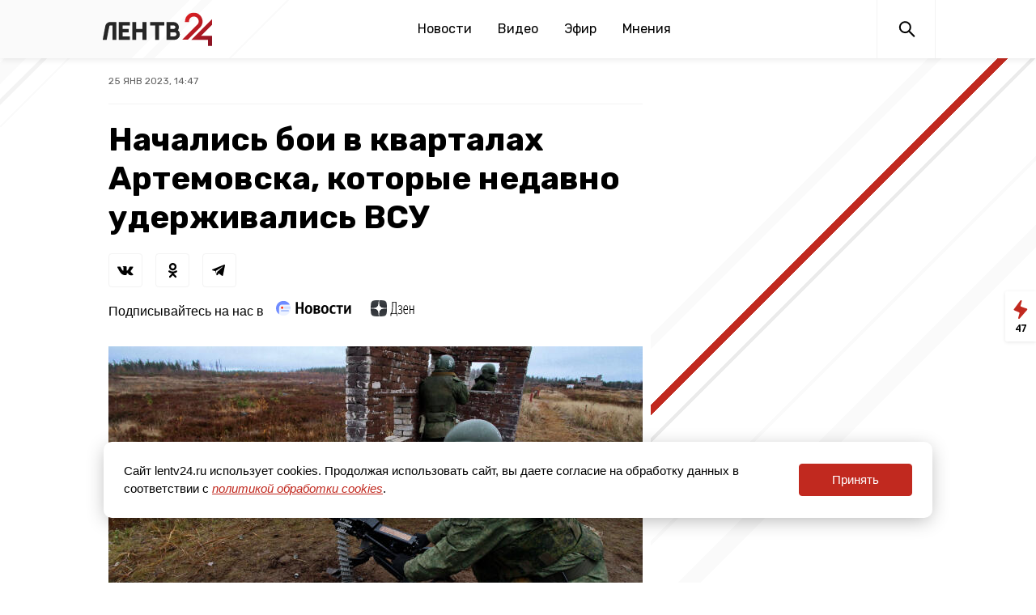

--- FILE ---
content_type: text/html; charset=UTF-8
request_url: https://lentv24.ru/nacalis-boi-v-v-kvartalax-artemovska-kotorye-nedavno-uderzivalis-vsu.htm
body_size: 47596
content:
<!doctype html>
<html lang="ru">
<head>
  <meta charset="utf-8">
  <meta name="viewport" content="width=device-width, initial-scale=1">
  <meta name="csrf-token" content="vWmEhmDSiHPOLwSp9AVi3yf3WXdlxBnr5LleXcPB">

  <title>Начались бои в кварталах Артемовска, которые недавно удерживались ВСУ</title>
<meta content="Подразделения российской армии продвигаются." name="description">
<meta content="" name="keywords">
<meta name="robots" content="noodp">
<meta name="robots" content="noyaca">
<meta name="fragment" content="!">  <meta name="theme-color" content="#ffffff">
<meta name="title" content="Начались бои в кварталах Артемовска, которые недавно удерживались ВСУ">
<meta content="Начались бои в кварталах Артемовска, которые недавно удерживались ВСУ" property="og:title">
<meta content="Подразделения российской армии продвигаются." property="og:description">
<meta content="https://lentv24.ru/nacalis-boi-v-v-kvartalax-artemovska-kotorye-nedavno-uderzivalis-vsu.htm" property="og:url">
<meta content="ru_RU" property="og:locale">
<meta content="https://lentv24.ru/media/photos/103562.jpg" property="og:image">
<meta content="image/jpeg" property="og:image:type">
<meta content="1106" property="og:image:width">
<meta content="581" property="og:image:height">
<meta content="website" property="og:type">
<meta content="Начались бои в кварталах Артемовска, которые недавно удерживались ВСУ" name="twitter:title">
<meta content="Подразделения российской армии продвигаются." name="twitter:description">
<meta content="summary_large_image" name="twitter:card">

<link rel="shortcut icon" href="/media/lentv25favicon.ico" type="image/x-icon" />
<link rel="icon" href="/media/lentv25favicon.ico" type="image/x-icon" />

    
    
    <!-- Rating@Mail.ru counter -->
    <script type="text/javascript">
        var _tmr = window._tmr || (window._tmr = []);
        _tmr.push({id: "3137520", type: "pageView", start: (new Date()).getTime(), pid: "USER_ID"});
        (function (d, w, id) {
            if (d.getElementById(id)) return;
            var ts = d.createElement("script"); ts.type = "text/javascript"; ts.async = true; ts.id = id;
            ts.src = "https://top-fwz1.mail.ru/js/code.js";
            var f = function () {var s = d.getElementsByTagName("script")[0]; s.parentNode.insertBefore(ts, s);};
            if (w.opera == "[object Opera]") { d.addEventListener("DOMContentLoaded", f, false); } else { f(); }
        })(document, window, "topmailru-code");
    </script>
    <noscript><img src="https://top-fwz1.mail.ru/counter?id=3137520;js=na" style="border:0;position:absolute;left:-9999px;" alt="Top.Mail.Ru" /></noscript>
    <!-- //Rating@Mail.ru counter -->

    <script type="text/javascript">!function(){var t=document.createElement("script");t.type="text/javascript",t.async=!0,t.src="https://vk.com/js/api/openapi.js?162",t.onload=function(){VK.Retargeting.Init("VK-RTRG-400333-7x3kF"),VK.Retargeting.Hit()},document.head.appendChild(t)}();</script><noscript><img src="https://vk.com/rtrg?p=VK-RTRG-400333-7x3kF" style="position:fixed; left:-999px;" alt=""/></noscript>  <link href="/media/css/styles.css?id=0940b2f4751cb14405db" rel="stylesheet">
  <script type="module" src="https://cdn.jsdelivr.net/gh/alpinejs/alpine@v2.x.x/dist/alpine.min.js"></script>
  <script nomodule src="https://cdn.jsdelivr.net/gh/alpinejs/alpine@v2.x.x/dist/alpine-ie11.min.js" defer></script>
  <script src="/media/js/main.js?id=6b7ea92a5ea60788a7c2"></script>
  <script src="/media/js/scripts.js?id=1b5848cd62aa33bf3ca1"></script>

  <link rel="preconnect" href="https://fonts.gstatic.com">
  <link href="https://fonts.googleapis.com/css2?family=Rubik:wght@400;500;700&display=swap" rel="stylesheet">
  <link href="https://fonts.googleapis.com/css2?family=Noto+Serif:ital,wght@0,400;0,700;1,400;1,700&display=swap" rel="stylesheet">
  <link href="https://fonts.googleapis.com/css2?family=Open+Sans:wght@400;600;700&display=swap" rel="stylesheet">
  <link href="https://fonts.googleapis.com/css2?family=Roboto:wght@500&display=swap" rel="stylesheet">

      <script async src="https://jsn.24smi.net/smi.js"></script>
  <meta name="zen-verification" content="73WcBCFdTvj0Fw4YYhaIDqJCBD3dqChOMMAuNqNRYSWjFteP3SyXSCySoZjIVW3h" />
  

<meta name="mailru-domain" content="IAwjTjAkP3Nqp9gR" />


</head>
<body class="theme-base" x-data="{ headerMenuIsOpen: false, feedIsOpen: false }">


<div style="margin: 0 auto">
</div>

<svg xmlns="http://www.w3.org/2000/svg" xmlns:xlink="http://www.w3.org/1999/xlink" style="position: absolute; width: 0; height: 0" id="__SVG_SPRITE_NODE__">
<symbol viewBox="0 0 24 24" fill="currentColor" id="icon-fb">
  <path d="M9.70556 21.0606V12.9827H7V9.77273H9.70556V7.24354C9.70556 4.49564 11.3846 3 13.8362 3C15.0109 3 16.0197 3.08819 16.3125 3.12699V5.99834H14.6123C13.2789 5.99834 13.0214 6.63329 13.0214 7.56101V9.77273H16.0303L15.6176 12.9827H13.0214V21.0606"></path>
</symbol>
<symbol viewBox="0 0 24 24" fill="currentColor" id="icon-ok">
  <path fill-rule="evenodd" clip-rule="evenodd" d="M14.7323 7.60162C14.7323 6.35124 13.7181 5.3379 12.4686 5.3379C11.2182 5.3379 10.204 6.35124 10.204 7.60162C10.204 8.852 11.2182 9.86533 12.4686 9.86533C13.7181 9.86533 14.7323 8.852 14.7323 7.60162ZM17.0693 7.60162C17.0693 10.1431 15.0101 12.2032 12.4686 12.2032C9.92622 12.2032 7.86698 10.1431 7.86698 7.60162C7.86698 5.06014 9.92622 3 12.4686 3C15.0101 3 17.0693 5.06014 17.0693 7.60162ZM12.4687 13.5811C12.4687 13.5811 14.5442 13.5811 15.8371 12.5623C16.7935 11.8087 17.5127 12.243 17.7724 12.765C18.2257 13.6743 17.7136 14.114 16.5591 14.8559C15.5811 15.4838 14.2402 15.7218 13.3644 15.8113L14.0964 16.5442L16.8088 19.2558C17.2205 19.6683 17.2205 20.3361 16.8088 20.7486L16.6849 20.8726C16.2723 21.2851 15.6046 21.2851 15.192 20.8726L12.4805 18.161L9.76888 20.8726C9.35631 21.2851 8.6886 21.2851 8.27693 20.8726L8.15207 20.7486C7.74041 20.337 7.74041 19.6683 8.15207 19.2558C8.8415 18.5672 9.83493 17.5738 10.8636 16.5451L11.5947 15.8141C10.7189 15.7263 9.36446 15.4892 8.37736 14.8559C7.22288 14.1149 6.71079 13.6743 7.16407 12.765C7.42374 12.243 8.14303 11.8087 9.09936 12.5623C10.3923 13.5811 12.4687 13.5811 12.4687 13.5811Z"></path>
</symbol>
<symbol viewBox="0 0 24 24" fill="currentColor" id="icon-share">
  <line x1="16.3881" y1="16.163" x2="5.05475" y2="11.6297" stroke="currentColor" stroke-width="1.5"></line>
  <line x1="16.3354" y1="5.67082" x2="6.33541" y2="10.6708" stroke="currentColor" stroke-width="1.5"></line>
  <circle cx="16" cy="6" r="3"></circle>
  <circle cx="5" cy="11" r="3"></circle>
  <circle cx="16" cy="16" r="2.25" stroke="currentColor" stroke-width="1.5"></circle>
</symbol>
<symbol viewBox="0 0 24 24" fill="currentColor" id="icon-telegram">
  <path d="M17.9732 5.05567L3.33852 10.9763C2.86679 11.17 2.89422 11.8766 3.38241 12.0248L7.1014 13.1645L8.48917 17.7402C8.63178 18.2189 9.21871 18.3614 9.5533 18.0024L11.4786 15.9624L15.2525 18.84C15.7132 19.1933 16.3715 18.9312 16.4867 18.35L18.9824 5.93891C19.1086 5.33489 18.5326 4.82773 17.9732 5.05567ZM16.1411 7.80798L9.34487 14.0534C9.27904 14.1161 9.23516 14.2016 9.22419 14.2927L8.9609 16.7088C8.94993 16.7886 8.84571 16.8 8.82377 16.7202L7.74866 13.1132C7.69929 12.9479 7.76512 12.7713 7.90773 12.6801L15.9326 7.50597C16.1137 7.3977 16.3056 7.65982 16.1411 7.80798Z"></path>
</symbol>
<symbol viewBox="0 0 24 24" fill="currentColor" id="icon-tiktok">
  <path d="M10.5497 13.0619C10.5497 12.4003 10.5429 11.7293 10.5524 11.0597C10.5578 10.6872 10.3533 10.624 10.0324 10.6267C7.52696 10.6495 5.21659 12.8091 5.01751 15.3264C4.78052 18.3156 6.97713 20.8665 9.89828 20.9943C12.9941 21.1301 15.4481 18.8307 15.4657 15.7661C15.4765 13.7477 15.467 11.7307 15.4697 9.71227C15.4697 9.49981 15.49 9.28869 15.5022 9.0453C15.7311 9.2497 15.9153 9.40568 16.0886 9.57242C16.9377 10.3873 17.9575 10.7948 19.1303 10.8741C19.5609 10.9023 19.7519 10.7746 19.7262 10.3174C19.695 9.75799 19.6842 9.19457 19.7289 8.63652C19.7695 8.14167 19.5542 8.00451 19.1032 7.90231C17.2912 7.49756 16.136 6.37474 15.6146 4.60915C15.5523 4.40206 15.4914 4.19498 15.4332 4C14.6179 4 13.8595 4 13.0632 4C13.051 4.25953 13.0334 4.47871 13.032 4.69655C13.0266 6.40028 13.0266 8.10402 13.0226 9.80909C13.0185 11.8046 13.0334 13.8002 13.005 15.7957C12.9846 17.174 11.9879 18.2632 10.6675 18.4299C9.22927 18.6115 8.01043 17.845 7.64208 16.5272C7.29945 15.3049 7.9048 13.9709 9.0952 13.4465C9.51773 13.2596 9.99985 13.2018 10.5497 13.0619Z"></path>
</symbol>
<symbol viewBox="0 0 24 24" fill="currentColor" id="icon-twitter">
  <path d="M20.9961 6.41831C20.334 6.7125 19.623 6.91106 18.8755 6.99938C19.6377 6.54263 20.2232 5.81925 20.4994 4.9575C19.7856 5.37994 18.9959 5.68819 18.1549 5.853C17.481 5.13581 16.5214 4.6875 15.4589 4.6875C13.4198 4.6875 11.7677 6.34012 11.7677 8.37919C11.7677 8.66831 11.7998 8.95069 11.8628 9.22069C8.79436 9.06656 6.07411 7.59675 4.25274 5.36306C3.93549 5.90869 3.75324 6.54262 3.75324 7.21931C3.75324 8.50069 4.40517 9.63019 5.39517 10.2928C4.79049 10.2731 4.22124 10.1077 3.72342 9.831C3.72286 9.84619 3.72286 9.8625 3.72286 9.87712C3.72286 11.6664 4.99524 13.1588 6.68442 13.4979C6.37505 13.5817 6.0488 13.6273 5.71186 13.6273C5.47336 13.6273 5.24274 13.6042 5.01774 13.5615C5.48686 15.0274 6.85092 16.095 8.46586 16.1254C7.20305 17.1154 5.61117 17.7066 3.88149 17.7066C3.58336 17.7066 3.28917 17.6891 3.00061 17.6548C4.63411 18.7011 6.57474 19.3125 8.65992 19.3125C15.4504 19.3125 19.1646 13.6869 19.1646 8.80781C19.1646 8.64806 19.1601 8.48831 19.1534 8.32969C19.875 7.80938 20.5005 7.15969 20.9961 6.41831Z"></path>
</symbol>
<symbol viewBox="0 0 24 24" fill="currentColor" id="icon-viber">
  <path d="M7.87696 19.2145C7.88188 18.7077 7.89172 18.201 7.89664 17.6942C7.89664 17.5761 7.9114 17.5908 7.79823 17.5416C7.16844 17.2907 6.58293 16.9758 6.0663 16.533C5.52015 16.0656 5.09208 15.5145 4.77719 14.8699C4.47705 14.25 4.30976 13.5907 4.21627 12.9117C4.18183 12.646 4.16215 12.3803 4.16215 12.1146C4.16215 11.8636 4.12279 11.6127 4.11787 11.3618C4.11295 11.1846 4.10803 11.0026 4.11295 10.8255C4.11787 10.4614 4.08343 10.0973 4.09819 9.73317C4.12771 8.90656 4.27532 8.09964 4.60006 7.33207C5.06256 6.23977 5.82028 5.41317 6.85354 4.83257C7.63094 4.39959 8.45755 4.12405 9.33336 3.98137C9.87459 3.8928 10.4158 3.8436 10.962 3.82884C11.6114 3.80916 12.2609 3.81408 12.9153 3.82392C13.7518 3.83376 14.5784 3.91248 15.3902 4.10929C16.1627 4.29134 16.8909 4.58164 17.5601 5.0097C18.3719 5.52633 18.9919 6.21025 19.4101 7.08114C19.6708 7.61745 19.8283 8.18328 19.9316 8.76879C20.0054 9.20178 20.035 9.63476 20.03 10.0727C20.0251 10.5352 20.0153 10.9977 19.9857 11.4553C19.9661 11.7702 19.9661 12.0851 19.9513 12.4C19.8972 13.2708 19.7201 14.1122 19.3363 14.8995C18.8639 15.8638 18.1505 16.592 17.2156 17.1185C16.4432 17.5515 15.6165 17.8221 14.7506 17.9697C14.0716 18.0829 13.3827 18.137 12.6939 18.137C12.2708 18.137 11.8476 18.1321 11.4245 18.137C11.208 18.137 10.9915 18.1419 10.775 18.1173C10.7061 18.1124 10.6569 18.1321 10.6126 18.1862C10.2731 18.5798 9.93363 18.9734 9.58921 19.3671C9.16607 19.8542 8.74293 20.3413 8.3247 20.8235C8.28042 20.8727 8.23122 20.9219 8.17709 20.9563C8.04425 21.0449 7.90648 20.9957 7.87204 20.8382C7.8622 20.8038 7.86712 20.7595 7.86712 20.7251C7.8622 20.2232 7.87204 19.7164 7.87696 19.2145Z"></path>
  <path d="M7.20288 8.32107C7.21764 7.72079 7.49318 7.26813 7.99012 6.94339C8.19678 6.80562 8.42311 6.69738 8.66912 6.64817C8.92498 6.59405 9.17099 6.62849 9.38748 6.79086C9.53017 6.89419 9.64826 7.02212 9.76634 7.15004C10.16 7.58303 10.4945 8.05045 10.7652 8.572C10.8094 8.66057 10.8488 8.75405 10.8783 8.85246C10.962 9.13291 10.898 9.37893 10.711 9.59542C10.6422 9.67414 10.5634 9.74303 10.4798 9.80699C10.4011 9.86111 10.3223 9.92016 10.2485 9.98904C10.0763 10.1514 10.0271 10.3482 10.0812 10.5746C10.1009 10.668 10.1354 10.7566 10.1698 10.8402C10.3715 11.2831 10.6422 11.6816 10.9915 12.026C11.1981 12.2278 11.4196 12.4049 11.6656 12.5574C11.9017 12.705 12.1379 12.8428 12.4036 12.9363C12.6496 13.0248 12.8366 12.9707 12.999 12.7641C13.0678 12.6755 13.1269 12.582 13.2056 12.4984C13.3532 12.3409 13.5205 12.2228 13.7321 12.1736C13.9633 12.1195 14.1847 12.1589 14.3963 12.2524C14.598 12.336 14.7752 12.4639 14.9523 12.5869C15.3066 12.833 15.651 13.0937 15.9856 13.3643C16.0741 13.4381 16.1529 13.5218 16.2267 13.6153C16.3989 13.8416 16.4333 14.0925 16.3595 14.3582C16.2906 14.6141 16.1627 14.8355 15.9954 15.0372C15.7051 15.3915 15.3509 15.6572 14.9129 15.7999C14.7949 15.8392 14.6768 15.8638 14.5538 15.8737C14.3963 15.8884 14.2487 15.8343 14.1011 15.79C13.9584 15.7507 13.8256 15.6818 13.6927 15.6228C13.0285 15.3275 12.3888 14.9782 11.7837 14.5747C10.8734 13.9695 10.0616 13.261 9.35304 12.4295C8.82657 11.8095 8.36899 11.1404 7.98028 10.422C7.72935 9.96444 7.50794 9.49209 7.32097 9.00498C7.24716 8.79341 7.20288 8.5228 7.20288 8.32107Z" fill="white"></path>
  <path d="M16.6793 10.3237C16.6743 10.486 16.694 10.6041 16.6793 10.7173C16.6448 10.9977 16.3988 11.1453 16.138 11.0371C15.9806 10.9731 15.9314 10.8354 15.9166 10.6828C15.9019 10.4959 15.8871 10.3089 15.8576 10.1219C15.7592 9.54626 15.6017 8.99027 15.2918 8.4884C15.0605 8.11446 14.7604 7.80941 14.3864 7.56832C13.9534 7.28786 13.4713 7.12549 12.9694 7.01233C12.7529 6.96312 12.5315 6.92376 12.3101 6.90408C12.2559 6.89916 12.2067 6.88932 12.1575 6.86964C12.005 6.81551 11.9263 6.70235 11.9361 6.53998C11.9558 6.2546 12.1182 6.14144 12.3396 6.14144C13.181 6.12668 13.9485 6.34809 14.6521 6.80567C15.0654 7.07629 15.4344 7.39611 15.7395 7.78481C16.3299 8.53761 16.6743 9.39373 16.6793 10.3237Z" fill="white"></path>
  <path d="M15.405 10.235C15.4001 10.3187 15.4148 10.4269 15.3902 10.5351C15.3558 10.7172 15.2278 10.8205 15.036 10.8254C14.8342 10.8304 14.7063 10.7418 14.662 10.5597C14.6423 10.4909 14.6423 10.4171 14.6325 10.3433C14.5981 10.0136 14.5193 9.68886 14.3914 9.37888C14.2143 8.93606 13.8945 8.63592 13.4566 8.44895C13.1515 8.32102 12.8366 8.22754 12.5119 8.17834C12.4233 8.16358 12.3397 8.14389 12.2609 8.10453C12.2216 8.08485 12.1871 8.06025 12.1625 8.02581C12.0543 7.89296 12.0592 7.75027 12.1183 7.60266C12.1675 7.46982 12.2708 7.39601 12.4135 7.38125C12.5316 7.36649 12.6496 7.38617 12.7677 7.40585C13.0974 7.45506 13.4172 7.5387 13.7223 7.68139C14.111 7.86836 14.4455 8.12913 14.7309 8.45387C14.972 8.73433 15.154 9.0443 15.2721 9.39364C15.3558 9.66426 15.4001 9.93487 15.405 10.235Z" fill="white"></path>
  <path d="M14.1798 10.1416C14.1798 10.24 14.1798 10.3384 14.1454 10.4319C14.0962 10.5745 13.9929 10.6582 13.8452 10.6779C13.6927 10.6976 13.5697 10.6434 13.4861 10.5155C13.4418 10.4515 13.4221 10.3827 13.4123 10.3089C13.3926 10.1858 13.3778 10.0579 13.3286 9.94475C13.2253 9.69382 13.0285 9.54621 12.7726 9.47733C12.7234 9.46257 12.6693 9.45273 12.6201 9.44289C12.5807 9.43305 12.5365 9.42321 12.4971 9.41337C12.315 9.35924 12.2216 9.24608 12.2216 9.08863C12.2216 8.90166 12.3249 8.74913 12.4971 8.69993C12.6644 8.65073 12.8366 8.66057 13.0039 8.70485C13.4024 8.81801 13.6976 9.06895 13.9289 9.40353C14.0814 9.62002 14.1798 9.86603 14.1798 10.1416Z" fill="white"></path>
</symbol>
<symbol viewBox="0 0 24 24" fill="currentColor" id="icon-vk">
  <path fill-rule="evenodd" clip-rule="evenodd" d="M13.4919 10.0676C13.4919 10.5946 13.4849 11.1216 13.4959 11.6486C13.4989 11.8106 13.5339 11.9786 13.5869 12.1326C13.6879 12.4226 13.9259 12.5356 14.1759 12.3606C14.4849 12.1476 14.7789 11.8936 15.0199 11.6066C15.5369 10.9936 15.8849 10.2716 16.2109 9.54464C16.4379 9.04064 16.6409 8.52564 16.8489 8.01364C16.9629 7.73464 17.2019 7.54964 17.5009 7.54864C18.6859 7.54564 19.8709 7.54464 21.0559 7.54864C21.4569 7.55064 21.6819 7.82864 21.5299 8.19964C21.3469 8.64464 21.1129 9.07364 20.8599 9.48364C20.2079 10.5406 19.4589 11.5286 18.6569 12.4776C18.2039 13.0126 18.2289 13.5336 18.7199 14.0496C19.2879 14.6486 19.8639 15.2386 20.4319 15.8366C20.6839 16.1026 20.9359 16.3716 21.1679 16.6546C21.2759 16.7856 21.3559 16.9466 21.4179 17.1066C21.6399 17.6806 21.3799 18.0856 20.7619 18.1166C20.2089 18.1446 19.6549 18.1556 19.1009 18.1566C18.6379 18.1576 18.1729 18.1496 17.7109 18.1176C17.1869 18.0806 16.7459 17.8636 16.3899 17.4626C15.9079 16.9176 15.4159 16.3806 14.9079 15.8596C14.7699 15.7176 14.5719 15.6176 14.3829 15.5456C14.1199 15.4456 13.9349 15.5326 13.7839 15.7726C13.4529 16.2956 13.3559 16.8756 13.3779 17.4816C13.3869 17.7246 13.2729 17.8786 13.0659 17.9696C12.9529 18.0196 12.8309 18.0636 12.7099 18.0746C10.7999 18.2536 9.0479 17.8416 7.5179 16.6466C6.8039 16.0876 6.2389 15.3826 5.6939 14.6636C4.6129 13.2386 3.7639 11.6756 2.9759 10.0776C2.6819 9.48264 2.3779 8.89164 2.0829 8.29664C1.8729 7.87364 2.0739 7.52164 2.5499 7.50864C3.0689 7.49564 3.5879 7.50964 4.1069 7.51764C4.5219 7.52364 4.9369 7.52264 5.3499 7.54964C5.7029 7.57364 5.9189 7.76664 6.0779 8.10264C6.4859 8.96564 6.9279 9.81264 7.3799 10.6526C7.5959 11.0536 7.8469 11.4396 8.1169 11.8056C8.3309 12.0976 8.6179 12.3236 8.9789 12.4276C9.2369 12.5016 9.4389 12.3806 9.4859 12.1166C9.5259 11.8926 9.5629 11.6656 9.5699 11.4386C9.5929 10.6556 9.6209 9.87364 9.6089 9.09064C9.6039 8.80764 9.5089 8.52064 9.4219 8.24564C9.3339 7.96964 9.0679 7.90164 8.8259 7.81064C8.7199 7.77064 8.6309 7.68764 8.5339 7.62364C8.6029 7.52064 8.6519 7.38964 8.7449 7.31764C9.0279 7.10364 9.3769 7.08464 9.7119 7.05364C10.6869 6.96464 11.6619 6.99264 12.6349 7.09164C12.9339 7.12264 13.1789 7.26364 13.2809 7.54464C13.3829 7.82664 13.4659 8.12864 13.4829 8.42564C13.5149 8.97164 13.4919 9.52064 13.4919 10.0676Z"></path>
</symbol>
<symbol viewBox="0 0 24 24" fill="currentColor" id="icon-whatsapp">
  <path d="M7.75122 19.7595C9.06012 20.47 10.5342 20.8446 12.0341 20.845H12.0378C16.9772 20.845 20.9979 16.8434 21 11.9258C21.0008 9.54259 20.0695 7.30174 18.3773 5.61548C16.6855 3.93004 14.435 3.00082 12.0374 3C7.09759 3 3.07724 7.00114 3.07518 11.9188C3.07436 13.491 3.48724 15.0255 4.27151 16.378L3 21L7.75122 19.7595ZM12.0407 4.50631C14.0303 4.50712 15.9008 5.27929 17.3071 6.68049C18.7133 8.08168 19.4877 9.94422 19.4869 11.9254C19.4853 16.0132 16.1436 19.3387 12.0378 19.3387H12.0349C10.6981 19.3383 9.38714 18.9808 8.24339 18.3052L7.97142 18.1444L5.15191 18.8806L5.90455 16.1449L5.72748 15.8643C4.98183 14.684 4.58826 13.3196 4.58867 11.9188C4.5899 7.83179 7.93157 4.50631 12.0407 4.50631Z"></path>
  <path d="M12.2235 15.6087C12.758 15.8382 13.175 15.9756 13.5 16.0783C14.0365 16.248 14.5246 16.2239 14.9104 16.1666C15.3405 16.1028 16.2353 15.6275 16.4218 15.1069C16.6083 14.5863 16.6083 14.1401 16.5524 14.0472C16.4966 13.9544 16.347 13.8983 16.1231 13.7867C15.8992 13.675 14.7982 13.136 14.5928 13.0616C14.3874 12.9871 14.2382 12.9499 14.0891 13.1732C13.94 13.3965 13.5107 13.8983 13.38 14.0472C13.2494 14.1961 13.1187 14.2145 12.8948 14.1028C12.6709 13.9912 11.9495 13.756 11.0942 12.9965C10.4286 12.4055 9.97918 11.6759 9.84854 11.4526C9.7179 11.2293 9.83457 11.109 9.94673 10.9978C10.0474 10.898 10.1706 10.7377 10.2828 10.6072C10.3949 10.4772 10.4319 10.3839 10.5067 10.2355C10.5815 10.087 10.5441 9.95652 10.4882 9.84487C10.4323 9.73321 9.98452 8.63631 9.7976 8.1901C9.61601 7.75535 9.43114 7.81424 9.29392 7.8077C9.16328 7.80115 9.01415 7.79993 8.86461 7.79993C8.71506 7.79993 8.47267 7.85555 8.26726 8.07886C8.06185 8.30216 7.4834 8.84121 7.4834 9.93812C7.4834 11.035 8.28575 12.0947 8.3979 12.2436C8.51006 12.392 9.97713 14.6431 12.2235 15.6087Z"></path>
</symbol>
<symbol viewBox="0 0 24 24" fill="currentColor" id="icon-youtube">
  <path d="M20.8202 8.80423C20.8202 8.80423 20.6445 7.53057 20.1047 6.97009C19.42 6.2338 18.6528 6.2301 18.3011 6.18713C15.7831 6 12.0038 6 12.0038 6H11.9957C11.9957 6 8.21685 6 5.69843 6.18713C5.34652 6.2301 4.57973 6.23357 3.89505 6.97009C3.35528 7.53057 3.17955 8.80423 3.17955 8.80423C3.17955 8.80423 3 10.2999 3 11.7958V13.1984C3 14.6934 3.17977 16.1895 3.17977 16.1895C3.17977 16.1895 3.3555 17.4625 3.89527 18.0234C4.58017 18.7602 5.4795 18.7369 5.87977 18.814C7.32 18.9561 12.0002 19 12.0002 19C12.0002 19 15.7825 18.9942 18.3013 18.8073C18.6532 18.7639 19.4207 18.7604 20.1049 18.0239C20.645 17.4625 20.8209 16.1898 20.8209 16.1898C20.8209 16.1898 21 14.6936 21 13.1982V11.7956C21 10.2999 20.8202 8.80423 20.8202 8.80423ZM9.91402 15.14L9.91335 9.46104L15.2317 12.3101L9.91402 15.14Z"></path>
</symbol>
<symbol viewBox="0 0 24 24" fill="currentColor" id="icon-zen">
  <g clip-path="url(#clip0)">
    <path fill-rule="evenodd" clip-rule="evenodd" d="M11.4064 4C7.90274 4.00033 5.47502 4.01199 4.22885 5.22891C3.012 6.47479 3.00034 9.01652 3.00034 12.4062C6.76416 12.2926 8.48534 12.1984 9.85809 10.8579C11.1985 9.48512 11.2928 7.76398 11.4064 4ZM4.22863 19.7712C3.01178 18.5253 3.00012 15.9836 3.00012 12.594C6.76395 12.7075 8.48513 12.8018 9.85788 14.1423C11.1983 15.515 11.2926 17.2362 11.4062 20.9998C7.90252 20.9998 5.4748 20.9885 4.22863 19.7712ZM11.594 20.9998C11.7076 17.2362 11.8019 15.515 13.1423 14.1423C14.5151 12.8018 16.2362 12.7075 20.0001 12.594C19.9997 15.9836 19.9881 18.5253 18.7712 19.7712C17.5251 20.9885 15.0977 20.9998 11.594 20.9998ZM11.594 4C11.7076 7.76398 11.8019 9.48512 13.1423 10.8579C14.5151 12.1984 16.2362 12.2926 20.0001 12.4062C19.9997 9.01652 19.9881 6.47479 18.7712 5.22891C17.5251 4.01199 15.0977 4.00033 11.594 4Z"></path>
    <path fill-rule="evenodd" clip-rule="evenodd" d="M20 12.5947V12.5007V12.4071C16.2361 12.2932 14.5149 12.1993 13.1422 10.8585C11.8018 9.48607 11.7075 7.76496 11.5939 4.00098H11.5H11.406C11.2925 7.76496 11.1982 9.48607 9.85773 10.8585C8.48498 12.1993 6.7638 12.2932 3 12.4071V12.5007V12.5947C6.7638 12.7085 8.48498 12.8025 9.85773 14.1429C11.1982 15.5157 11.2925 17.2368 11.406 21.0008H11.5H11.5939C11.7075 17.2368 11.8018 15.5157 13.1422 14.1429C14.5149 12.8025 16.2361 12.7085 20 12.5947Z" fill="white"></path>
  </g>
  <defs>
    <clipPath id="clip0">
      <rect width="17" height="17" fill="white" transform="translate(3 4)"></rect>
    </clipPath>
  </defs>
</symbol>
  <symbol viewBox="0 0 18 25" fill="none" id="icon-feed">
    <path fill-rule="evenodd" clip-rule="evenodd" d="M0.761925 12.0257C0.374786 12.5482 0.58138 13.2953 1.18193 13.5447L7.00063 15.9605C7.46545 16.1535 7.71441 16.6618 7.58189 17.1474L6.05166 22.7539C5.77141 23.7807 7.07618 24.4764 7.77261 23.6715L17.0368 12.964C17.4989 12.43 17.2769 11.5984 16.6102 11.3656L9.59011 8.91468C9.09352 8.74131 8.81612 8.21288 8.95544 7.70569L10.4794 2.1578C10.7727 1.09019 9.37086 0.407992 8.71169 1.29754L0.761925 12.0257Z" fill="currentColor"/>
  </symbol>
    <symbol viewBox="-5 -6 27 33" fill="none" id="icon-rutube">
	<path d="M13.6966 21.5811L9.57921 15.3372H9.53719H5.41982V21.5811H0V0.0419922H9.49518C14.915 0.0419922 18.5282 2.97533 18.5282 7.62676C18.5282 10.4344 17.1417 12.7391 14.831 14.0801L19.9567 21.6229H13.6966V21.5811ZM5.46183 10.5182H9.45317C11.5539 10.5182 13.1504 9.38675 13.1504 7.58485C13.1504 5.82485 11.5119 4.73533 9.45317 4.73533H5.46183V10.5182Z" fill="#29333D"></path>
    </symbol>


</svg>
<header class="main-menu">
  <div class="main-menu__navbar-wrapper" :class="{ 'main-menu__navbar-wrapper--fixed': headerMenuIsOpen }">
    <div class="main-menu__navbar">
     
	      <a class="main-menu__logo logo" href="/"><img src="/media/assets/logo2025.svg" width="138" height="41" alt="Главная страница"></a>
	    
      <div class="desktop-menu main-menu__links is-hidden-mobile">
        <a class="main-menu__link" href="https://lentv24.ru/Novosti.htm" data-active="false">Новости</a>
<a class="main-menu__link" href="/video" data-active="false">Видео</a>
<a class="main-menu__link" href="https://lentv24.ru/timetable" data-active="false">Эфир</a>
<a class="main-menu__link" href="/special/opinion" data-active="false">Мнения</a>






      </div>

      <div class="main-menu__buttons">
        <a class="main-menu__button main-menu__search" href="/search_result"><img src="/media/assets/search.svg" width="24" height="24" alt="Поиск"></a>
        <div class="main-menu__button main-menu__burger burger is-hidden-tablet" :class="{ 'open': headerMenuIsOpen }" @click="headerMenuIsOpen = !headerMenuIsOpen"><div class="burger-lines"></div></div>
              </div>
    </div>
  </div>


  <div class="mobile-menu is-hidden-desktop" x-show="headerMenuIsOpen" style="display: none;">
    <div class="main-menu__links">
      <a class="main-menu__link" href="https://lentv24.ru/Novosti.htm" data-active="false">Новости</a>
<a class="main-menu__link" href="/video" data-active="false">Видео</a>
<a class="main-menu__link" href="https://lentv24.ru/timetable" data-active="false">Эфир</a>
<a class="main-menu__link" href="/special/opinion" data-active="false">Мнения</a>






          </div>
  </div>
</header>

<div style="display: none;">
  <!-- Yandex.Metrika informer -->
<a href="https://metrika.yandex.ru/stat/?id=55023940&amp;from=informer"
target="_blank" rel="nofollow"><img src="https://informer.yandex.ru/informer/55023940/3_0_FFFFFFFF_FFFFFFFF_0_uniques"
style="width:88px; height:31px; border:0;" alt="Яндекс.Метрика" title="Яндекс.Метрика: данные за сегодня (просмотры, визиты и уникальные посетители)" /></a>
<!-- /Yandex.Metrika informer -->

<!-- Yandex.Metrika counter -->
<script type="text/javascript" >
   (function(m,e,t,r,i,k,a){m[i]=m[i]||function(){(m[i].a=m[i].a||[]).push(arguments)};
   m[i].l=1*new Date();k=e.createElement(t),a=e.getElementsByTagName(t)[0],k.async=1,k.src=r,a.parentNode.insertBefore(k,a)})
   (window, document, "script", "https://mc.yandex.ru/metrika/tag.js", "ym");

   ym(55023940, "init", {
        clickmap:true,
        trackLinks:true,
        accurateTrackBounce:true
   });
</script>
<noscript><div><img src="https://mc.yandex.ru/watch/55023940" style="position:absolute; left:-9999px;" alt="" /></div></noscript>
<!-- /Yandex.Metrika counter -->

<!-- Rating Mail.ru counter -->
<script type="text/javascript">
var _tmr = window._tmr || (window._tmr = []);
_tmr.push({id: "3137520", type: "pageView", start: (new Date()).getTime()});
(function (d, w, id) {
  if (d.getElementById(id)) return;
  var ts = d.createElement("script"); ts.type = "text/javascript"; ts.async = true; ts.id = id;
  ts.src = "https://top-fwz1.mail.ru/js/code.js";
  var f = function () {var s = d.getElementsByTagName("script")[0]; s.parentNode.insertBefore(ts, s);};
  if (w.opera == "[object Opera]") { d.addEventListener("DOMContentLoaded", f, false); } else { f(); }
})(document, window, "topmailru-code");
</script><noscript><div>
<img src="https://top-fwz1.mail.ru/counter?id=3137520;js=na" style="border:0;position:absolute;left:-9999px;" alt="Top.Mail.Ru" />
</div></noscript>
<!-- //Rating Mail.ru counter -->


<!-- Rating Mail.ru logo -->
<a href="https://top.mail.ru/jump?from=3137520">
<img src="https://top-fwz1.mail.ru/counter?id=3137520;t=479;l=1" style="border:0;" height="31" width="88" alt="Top.Mail.Ru" /></a>
<!-- //Rating Mail.ru logo -->

<!-- test 1 -->
			<!--LiveInternet counter-->

			<script type="text/javascript">

                        document.write('<a href="//www.liveinternet.ru/click" '+

                            'target="_blank"><img src="//counter.yadro.ru/hit?t14.6;r'+

                            escape(document.referrer)+((typeof(screen)=='undefined')?'':

                                ';s'+screen.width+'*'+screen.height+'*'+(screen.colorDepth?

                                screen.colorDepth:screen.pixelDepth))+';u'+escape(document.URL)+

                            ';h'+escape(document.title.substring(0,150))+';'+Math.random()+

                            '" alt="" title="LiveInternet: показано число просмотров за 24'+

                            ' часа, посетителей за 24 часа и за сегодня" '+

                            'border="0" width="88" height="31"><\/a>')

			</script><!--/LiveInternet-->



</div>


 <script src="/media/js/playerjs.js" type="text/javascript"></script>



  <div class="article__page-wrapper">
  <div class="article__page">
  <div class="article__container">
  <div class="inner article__wrapper">
    <article class="article" data-url="nacalis-boi-v-v-kvartalax-artemovska-kotorye-nedavno-uderzivalis-vsu.htm" data-fullurl="https://lentv24.ru/nacalis-boi-v-v-kvartalax-artemovska-kotorye-nedavno-uderzivalis-vsu.htm">
      <span class="delimiter"></span>
      <div class="article__meta">
        
        <div class="article__meta-date">25 янв 2023, 14:47</div>
      </div>

      
      <h1 class="article__title" data-id="61824">Начались бои в кварталах Артемовска, которые недавно удерживались ВСУ</h1>

      <div class="article__share share" x-data="{ articleShareOpen: false }" :class="{ 'open': articleShareOpen }">
        <button class="share__expand share__button" @click="articleShareOpen = !articleShareOpen">
          <svg width="24" height="24"><use xlink:href="#icon-share"></use></svg>
        </button>
        <a href="http://vk.com/share.php?url=https://lentv24.ru/nacalis-boi-v-v-kvartalax-artemovska-kotorye-nedavno-uderzivalis-vsu.htm" class="share__button"><svg width="24" height="24"><use xlink:href="#icon-vk"></use></svg></a>
	        <a href="https://connect.ok.ru/offer?url=https://lentv24.ru/nacalis-boi-v-v-kvartalax-artemovska-kotorye-nedavno-uderzivalis-vsu.htm" class="share__button"><svg width="24" height="24"><use xlink:href="#icon-ok"></use></svg></a>
        
        
        <a href="https://telegram.me/share/url?text=Начались бои в кварталах Артемовска, которые недавно удерживались ВСУ&amp;url=https://lentv24.ru/nacalis-boi-v-v-kvartalax-artemovska-kotorye-nedavno-uderzivalis-vsu.htm" class="share__button"><svg width="24" height="24"><use xlink:href="#icon-telegram"></use></svg></a>
        
      </div>
          <div class="article__social-buttons">
                <div class="article__social-buttons__inner">
                    <div class="article__social-buttons__title">Подписывайтесь на нас в</div>
                    <div class="article__social-buttons__links">
                                                <a class="article__social-buttons__link article__social-buttons__link--yanews" href="https://yandex.ru/news/?favid=254165972" target="_blank" rel="nofollow">
                            <img src="/media/images/news-logo2.svg" />
                        </a>
                                                                        <a class="article__social-buttons__link article__social-buttons__link--zen" href="https://zen.yandex.ru/lentv24" target="_blank" rel="nofollow">
                            <img src="/media/images/zen-logo2.svg" />
                        </a>
                                                                    </div>
                </div>
            </div>
            <style>
                .article__social-buttons {
                    width: 100%;
                    overflow: hidden;
                    #padding-top: 16px;
                    padding-bottom: 16px;
                }
                .article__social-buttons__title {
                    margin: 2px 15px 15px 0;
                    float: left;
                }
                .article__social-buttons__links {
                    float: left;
                }
                .article__social-buttons__links a{
                    text-decoration: none;
                    margin-right: 15px;
                }
                .article__social-buttons__links a img{
                    height: 20px;
                    margin-bottom: 10px;
                }
            </style>

                  <div class="article__content-wrapper">

              <figure class="article__picture picture">
	
	



          <img src="/media/photos/103562.jpg">
	

          <figcaption class="picture__info">
            <span class="picture__desc"></span>
	    
	                <span class="picture__author">&copy; Анастасия Илюшина для ЛенТВ24</span>
	              </figcaption>
        </figure>


      
      <div class="article__lead">Подразделения российской армии продвигаются.</div>

          <div class="article__share article__share--bottom share big-tele">
	    <a href="https://t.me/lentv24" style="    float: left;    margin-right: 10px;">
		<svg width="100" height="100" style="color: #0088cc;"><use xlink:href="#icon-telegram"></use></svg></a>
		<p style="">Эти новости не покажут по телевизору <br>
		Подпишись: <a href="https://t.me/lentv24">https://t.me/lentv24</a>
    		</p>
	</div>
    
      <div class="article__content">
	

        
                  <a class="article__embedded" href="https://lentv24.ru/rybar-ya-ne-dumayu-cto-v-blizaisee-vremya-baxmut-padet.htm">
	    <div class="img">
          <img src="/media/photos/103134.jpg">
	    </div>
          <span>Рыбарь: я не думаю, что в ближайшее время Бахмут падет</span>
        </a>

          
                  <p>Начались бои в в кварталах Артемовска (Бахмута), которые недавно удерживались Вооруженными силами Украины. Об этом в среду, 25 января, сообщил врио главы Донецкой Народной Республики Денис Пушилин.</p><p>В городе идут жесткие боевые действия. Российские подразделения, в том числе бойцы ЧВК "Вагнер", постепенно продвигаются. </p><p>Ранее российская армия освободила <a href="https://lentv24.ru/rossiiskaya-armiya-osvobodila-dvurece-i-krasnopolevku-bliz-artemovska.htm" target="_blank">Двуречье и Краснопольевку</a> близ Артемовска. Тем временем резервы ВСУ массово <a href="https://lentv24.ru/rezervy-vsu-massovo-perebrasyvayut-v-artemovsk-i-marinku.htm" target="_blank" style="box-sizing: inherit;">перебрасывают в Артемовск и Марьинку</a>, чтобы затянуть продвижение противника. </p>          
              </div>



<style>
.article__share--bottom.big-tele p{
font-size: 110%;line-height: 2;
}

@media  screen and (max-width: 767px) {
.article__share--bottom.big-tele {
    padding: 16px 0;
    height: 84px;
}
.article__share--bottom.big-tele p{
font-size: 85%;line-height: 1.5;
}
.article__share--bottom.big-tele svg {
    width: 50px;
    height: 50px;
}

}
</style>

      <div class="article__share article__share--bottom share" x-data="{ articleShareOpen: false }" :class="{ 'open': articleShareOpen }">
        <button class="share__expand share__button" @click="articleShareOpen = !articleShareOpen">
          <svg width="24" height="24"><use xlink:href="#icon-share"></use></svg>
        </button>
        <span class="article__share__tag-heading">Поделиться:</span>
        <a href="http://vk.com/share.php?url=https://lentv24.ru/nacalis-boi-v-v-kvartalax-artemovska-kotorye-nedavno-uderzivalis-vsu.htm" class="share__button"><svg width="24" height="24"><use xlink:href="#icon-vk"></use></svg></a>
	        <a href="https://connect.ok.ru/offer?url=https://lentv24.ru/nacalis-boi-v-v-kvartalax-artemovska-kotorye-nedavno-uderzivalis-vsu.htm" class="share__button"><svg width="24" height="24"><use xlink:href="#icon-ok"></use></svg></a>
        

        
        <a href="https://telegram.me/share/url?text=Начались бои в кварталах Артемовска, которые недавно удерживались ВСУ&amp;url=https://lentv24.ru/nacalis-boi-v-v-kvartalax-artemovska-kotorye-nedavno-uderzivalis-vsu.htm" class="share__button"><svg width="24" height="24"><use xlink:href="#icon-telegram"></use></svg></a>
        
      </div>

      <div class="article-list__tags">
        <span class="article-list__tag-heading">Теги:</span>
                  <a href="/search_result/?query=артемовск" class="article-list__tag">артемовск</a>
                  <a href="/search_result/?query=спецоперация" class="article-list__tag">спецоперация</a>
                  <a href="/search_result/?query=чвк вагнер" class="article-list__tag">чвк вагнер</a>
              </div>
         <div class="article__bottom-block">
     <!-- Yandex.RTB R-A-606179-15 -->
<div id="yandex_rtb_R-A-606179-15-61824"></div>
<script type="text/javascript">
    (function(w, d, n, s, t) {
        w[n] = w[n] || [];
        w[n].push(function() {
            Ya.Context.AdvManager.render({
                blockId: "R-A-606179-15",
                renderTo: "yandex_rtb_R-A-606179-15-61824",
                async: true,
                pageNumber: 3271
            });
        });
        t = d.getElementsByTagName("script")[0];
        s = d.createElement("script");
        s.type = "text/javascript";
        s.src = "//an.yandex.ru/system/context.js";
        s.async = true;
        t.parentNode.insertBefore(s, t);
    })(this, this.document, "yandexContextAsyncCallbacks");
</script>
     </div>
    
      </div>
    </article>
    <div class="article__sidebar">
            <!-- Yandex.RTB R-A-606179-14 -->
<div id="yandex_rtb_R-A-606179-14-61824"></div>
<script type="text/javascript">
    (function(w, d, n, s, t) {
        w[n] = w[n] || [];
        w[n].push(function() {
            Ya.Context.AdvManager.render({
                blockId: "R-A-606179-14",
                renderTo: "yandex_rtb_R-A-606179-14-61824",
                async: true,
				pageNumber: 3271
            });
        });
        t = d.getElementsByTagName("script")[0];
        s = d.createElement("script");
        s.type = "text/javascript";
        s.src = "//an.yandex.ru/system/context.js";
        s.async = true;
        t.parentNode.insertBefore(s, t);
    })(this, this.document, "yandexContextAsyncCallbacks");
</script>
      <!-- Yandex.RTB R-A-606179-13 -->
<div id="yandex_rtb_R-A-606179-13-61824"></div>
<script type="text/javascript">
    (function(w, d, n, s, t) {
        w[n] = w[n] || [];
        w[n].push(function() {
            Ya.Context.AdvManager.render({
                blockId: "R-A-606179-13",
                renderTo: "yandex_rtb_R-A-606179-13-61824",
                async: true,
                pageNumber: 3271
            });
        });
        t = d.getElementsByTagName("script")[0];
        s = d.createElement("script");
        s.type = "text/javascript";
        s.src = "//an.yandex.ru/system/context.js";
        s.async = true;
        t.parentNode.insertBefore(s, t);
    })(this, this.document, "yandexContextAsyncCallbacks");
</script>
      &nbsp;
    </div>
  </div>


<div class="index-video__wrapper ">
  <div class="inner">
    <!-- Код вставки на место отображения виджета -->
<div class="smi24__informer smi24__auto" data-smi-blockid="29260"></div>
<div class="smi24__informer smi24__auto" data-smi-blockid="29264"></div>
<script>(window.smiq = window.smiq || []).push({});</script>
  </div>
</div>




  <div class="index-video__wrapper ">
  <div class="inner">
    <div class="card-list__heading">Рекомендуем</div>
    <div class="index-video card-list">
              <div class="card-list__one video-card card">
          <a class="card__picture" href="https://lentv24.ru/v-artemovske-nasli-obezglavlennye-i-izurodovannye-tela-inostrannyx-naemnikov.htm">
            <img src="/media/photos/103992_t_284x175_q75.jpg" alt="В Артемовске нашли обезглавленные и изуродованные тела иностранных наемников">
          </a>
          <a href="https://lentv24.ru/v-artemovske-nasli-obezglavlennye-i-izurodovannye-tela-inostrannyx-naemnikov.htm" class="card__title">В Артемовске нашли обезглавленные и изуродованные тела иностранных наемников</a>
        </div>
              <div class="card-list__one video-card card">
          <a class="card__picture" href="https://lentv24.ru/boicy-cvk-vagner-ottesnili-podrazdeleniya-46-i-otdelnoi-desantno-sturmovoi-brigady-vsu.htm">
            <img src="/media/photos/104907_t_284x175_q75.jpg" alt="Бойцы ЧВК «Вагнер» оттеснили подразделения 46-й отдельной десантно-штурмовой бригады ВСУ">
          </a>
          <a href="https://lentv24.ru/boicy-cvk-vagner-ottesnili-podrazdeleniya-46-i-otdelnoi-desantno-sturmovoi-brigady-vsu.htm" class="card__title">Бойцы ЧВК «Вагнер» оттеснили подразделения 46-й отдельной десантно-штурмовой бригады ВСУ</a>
        </div>
              <div class="card-list__one video-card card">
          <a class="card__picture" href="https://lentv24.ru/rossiiskie-boicy-zakrepilis-v-zdaniyax-zavoda-vostokmas-v-artemovske.htm">
            <img src="/media/photos/108602_t_284x175_q75.jpg" alt="Российские бойцы закрепились в зданиях завода «Востокмаш» в Артемовске">
          </a>
          <a href="https://lentv24.ru/rossiiskie-boicy-zakrepilis-v-zdaniyax-zavoda-vostokmas-v-artemovske.htm" class="card__title">Российские бойцы закрепились в зданиях завода «Востокмаш» в Артемовске</a>
        </div>
              <div class="card-list__one video-card card">
          <a class="card__picture" href="https://lentv24.ru/boicy-cvk-vagner-vzyali-pod-kontrol-do-70-artemovska.htm">
            <img src="/media/photos/108785_t_284x175_q75.jpg" alt="Бойцы ЧВК «Вагнер» взяли под контроль до 70% Артемовска">
          </a>
          <a href="https://lentv24.ru/boicy-cvk-vagner-vzyali-pod-kontrol-do-70-artemovska.htm" class="card__title">Бойцы ЧВК «Вагнер» взяли под контроль до 70% Артемовска</a>
        </div>
          </div>
  </div>
</div>
</div>

  <div class="inner">
    <div class="article__more-wrapper">
      <button type="button" class="load-more">Показать еще</button>
    </div>
  </div>
  </div>
  </div>

<div class="feed feed__sidebar" x-show="feedIsOpen">
  <button class="feed__close" @click="feedIsOpen = false"><img src="/media/assets/close.svg" alt="Закрыть"></button>
  <div class="feed__heading">Лента новостей</div>
  <div class="feed__list feed__list--sidebar">

          <div class="feed__one">
        <a href="https://lentv24.ru/na-uroke-fizkultury-v-roshhinskom-co-umer-14-letnii-podrostok.htm" class="feed__title">На уроке физкультуры в Рощинском ЦО умер 14-летний подросток</a>
        <div class="feed__date">23 минуты назад</div>
      </div>
          <div class="feed__one">
        <a href="https://lentv24.ru/na-ucastke-sosse-doroga-zizni-polnostyu-perekroyut-dvizenie-25-yanvarya.htm" class="feed__title">На участке шоссе «Дорога Жизни» полностью перекроют движение 25 января</a>
        <div class="feed__date">24 минуты назад</div>
      </div>
          <div class="feed__one">
        <a href="https://lentv24.ru/v-lenoblasti-socli-necelesoobraznym-razrabatyvat-novye-karery-dlya-stroitelstva-vsm.htm" class="feed__title">В Ленобласти сочли нецелесообразным разрабатывать новые карьеры для строительства ВСМ</a>
        <div class="feed__date">47 минут назад</div>
      </div>
          <div class="feed__one">
        <a href="https://lentv24.ru/iniciativa-predsedatelya-molodyoznoi-obshhestvennoi-palaty-lenoblasti-vosla-v-top-10-lucsix.htm" class="feed__title">Инициатива председателя Молодёжной общественной палаты Ленобласти вошла в топ-10 лучших</a>
        <div class="feed__date">51 минуту назад</div>
      </div>
          <div class="feed__one">
        <a href="https://lentv24.ru/sosulki-ubiicy-kak-resit-problemu-padayushhei-naledi.htm" class="feed__title">Сосульки-убийцы: как решить проблему падающей наледи?</a>
        <div class="feed__date">1 час назад</div>
      </div>
          <div class="feed__one">
        <a href="https://lentv24.ru/vyborg-i-syuiczou-proveli-telemost-o-tradiciyax-caepitiya.htm" class="feed__title">Выборг и Сюйчжоу провели телемост о традициях чаепития</a>
        <div class="feed__date">1 час назад</div>
      </div>
          <div class="feed__one">
        <a href="https://lentv24.ru/io-glavy-administracii-luzskogo-raiona-budut-sudit-za-obrusenie-pesexodnogo-mosta-v-luge.htm" class="feed__title">И.о. главы администрации Лужского района будут судить за обрушение пешеходного моста в Луге</a>
        <div class="feed__date">1 час назад</div>
      </div>
          <div class="feed__one">
        <a href="https://lentv24.ru/maior-safronov-obespecil-podrazdeleniya-boekomplektom-s-pomoshhyu-bpla.htm" class="feed__title">Майор Сафронов обеспечил подразделения боекомплектом с помощью БПЛА</a>
        <div class="feed__date">1 час назад</div>
      </div>
          <div class="feed__one">
        <a href="https://lentv24.ru/lenoblast-mozet-predostavit-nalogovyi-vycet-do-90-predpriyatiyam-investiruyushhim-v-pereoborudovanie-kolledzei.htm" class="feed__title">Ленобласть может предоставить налоговый вычет до 90% предприятиям, инвестирующим в переоборудование колледжей</a>
        <div class="feed__date">2 часа назад</div>
      </div>
          <div class="feed__one">
        <a href="https://lentv24.ru/ispolnyayushhii-obyazannosti-glavy-administracii-luzskogo-municipalnogo-raiona-predstanet-pered-sudom.htm" class="feed__title">Исполняющий обязанности главы администрации Лужского муниципального района предстанет перед судом</a>
        <div class="feed__date">2 часа назад</div>
      </div>
          <div class="feed__one">
        <a href="https://lentv24.ru/zivotnyx-kogda-to-prinadlezavsix-petru-velikomu-otpravili-na-rentgen.htm" class="feed__title">Животных, когда-то принадлежавших Петру Великому, отправили на рентген</a>
        <div class="feed__date">2 часа назад</div>
      </div>
          <div class="feed__one">
        <a href="https://lentv24.ru/v-obrazovatelnom-centre-kudrovo-otkrylos-innovacionnoe-kafe.htm" class="feed__title">В образовательном центре «Кудрово» открылось инновационное кафе</a>
        <div class="feed__date">2 часа назад</div>
      </div>
    
  </div>
  <a href="https://lentv24.ru/Novosti.htm" class="feed__all">Все новости</a>
</div>

<button class="feed__button" @click="feedIsOpen = true" x-show="!feedIsOpen">
  <svg class="feed__icon" width="18" height="25"><use xlink:href="#icon-feed"></use></svg>
  <span class="feed__count">47</span>
</button>
<footer class="footer">
  <div class="footer__links-wrapper 
">
    <div class="footer__links inner">
      <div class="footer__links-menu">
        <a class="main-menu__link" href="https://lentv24.ru/Novosti.htm" data-active="false">Новости</a>
<a class="main-menu__link" href="/video" data-active="false">Видео</a>
<a class="main-menu__link" href="https://lentv24.ru/timetable" data-active="false">Эфир</a>
<a class="main-menu__link" href="/special/opinion" data-active="false">Мнения</a>







        <a class="main-menu__link" href="https://lentv24.ru/advertising.htm" data-active="false">Реклама</a>
        <a class="main-menu__link" href="/page/kontaktnaya-informaciya">Контактная информация</a>
        <a class="main-menu__link" href="/archive">Архив</a>
	


      </div>
      <div class="footer__links-more"> 
	    
	Свидетельство о регистрации средства массовой информации Эл № ФС77-78435 от 15 июня 2020 г., выдано Федеральной службой по надзору в сфере связи, информационных технологий и массовых коммуникаций (Роскомнадзор).
	

      </div>
      <div class="footer__links-more"> 
Учредитель акционерное общество "Ленинградская областная телекомпания".
<br/>Главный редактор Черных Олег Викторович.
<br/>Телефон: +7 (812) 640-6114
<br/>Email: info@lentv24.ru
<br/>Размещение рекламы admitriev@lentv24.ru

      </div>
      <div class="footer__age">16+</div>
    </div>
	  </div>
  <div class="footer__social inner">
    <div class="share">
      <span>Мы в соцсетях:</span>

          <a href="https://vk.com/lentv24" class="share__button"><svg width="24" height="24"><use xlink:href="#icon-vk"></use></svg></a>
	      <a href="https://ok.ru/lentv24" class="share__button">
	     
		<img src="/media/images/ok.png" width="24" height="24" />
	    
	</a>
      <a href="https://www.youtube.com/user/lenobltv" class="share__button"><svg width="24" height="24"><use xlink:href="#icon-youtube"></use></svg></a>


      <a href="https://zen.yandex.ru/lentv24" class="share__button"><svg width="24" height="24"><use xlink:href="#icon-zen"></use></svg></a>
      <a href="https://t.me/lentv24" class="share__button"><svg width="24" height="24"><use xlink:href="#icon-telegram"></use></svg></a>
      <a href="https://www.tiktok.com/@lentv24" class="share__button"><svg width="24" height="24"><use xlink:href="#icon-tiktok"></use></svg></a>
      <a href="https://rutube.ru/channel/23490401/" class="share__button"><svg width="24" height="24"><use xlink:href="#icon-rutube"></use></svg></a>

    

    </div>

  </div>




    <div class="inner">
		    <div class="footer__blacklist">
	    <span>Перечень иностранных и международных неправительственных организаций, деятельность которых признана нежелательной на территории Российской Федерации: &darr;</span>
	    <p>
		«Национальный фонд в поддержку демократии» (The National Endowment for Democracy) Институт Открытое Общество Фонд Содействия (OSI Assistance Foundation) Фонд Открытое общество (Open Society Foundation) «Американо-российский фонд по экономическому и правовому развитию» (U.S. RUSSIA FOUNDATION FOR ECONOMIC ADVANCEMENT AND THE RULE OF LAW) Национальный Демократический Институт Международных Отношений (National Democratic Institute for International Affairs) MEDIA DEVELOPMENT INVESTMENT FUND, Inc. Корпорация «Международный Республиканский Институт» (International Republican Institute) Open Russia Civic Movement, Open Russia (Общественное сетевое движение «Открытая Россия») (Великобритания) OR (Otkrytaya Rossia) («Открытая Россия») (Великобритания) (с 08.11.2017 – HUMAN RIGHTS PROJECT MANAGEMENT) Institute of Modern Russia, Inc («Институт современной России») (США) The Black Sea Trust for Regional Cooperation (Черноморский фонд регионального сотрудничества) (Румыния) &quot;Европейская Платформа за Демократические Выборы&quot; European Platform for Democratic Elections (EPDE) &quot;Международный центр электоральных исследований&quot; International elections study center (IESC) (Литовская Республика) The German Marshall Fund of the United States (GMF) (Германский фонд Маршалла Соединенных Штатов) (США) Pacific Environment (PERC) (Тихоокеанский центр защиты окружающей среды и природных ресурсов) (Соединенные Штаты Америки) Free Russia Foundation (Free Russia) (Фонд «Свободная Россия») (США) Ukrainian World Congress («Всемирный конгресс украинцев») (Канада) Atlantic council of the United States (Atlantic council) («Атлантический совет») (США) «Člověk v tísni, o.p.s» («People In Need», «Человек в беде») (Чешская Республика) European Endowment for Democracy («Европейский фонд за демократию», «Европейский фонд в поддержку демократии») (Королевство Бельгия) The Jamestown foundation (JF), («Джеймстаунский фонд») (Соединенные Штаты Америки) Project Harmony, Inc. (PH International) («Прожект Хармони, Инк.») (Соединенные Штаты Америки) Dragon Springs Buddhist Inc. («Буддистское сообщество «Родники дракона») (США) Doctors Against Forced Organ Harvesting (DAFOH) («Врачи против насильственного извлечения органов») (США) The European Falun Dafa Association («Европейская ассоциация «Фалунь Дафа») (Великобритания) Friends of Falun Gong Inc. («Друзья Фалуньгун») (США) Global Mission to Rescure Persecuted Falun Gong Practitioners Inc. (GMRPFGP) («Всемирный совет по спасению подвергаемых гонениям адептов «Фалуньгун») (США) Coalition to Investigate the Persecution of Falun Gong in China («Коалиция по расследованию преследования в отношении Фалуньгун в Китае») (США) World Organization to Investigate the Persecution of Falun Gong Inc. (WOIPFG) («Всемирная организация по расследованию преследований Фалуньгун») (США) Prague Civil Society Centre («Пражский Центр Гражданского Общества», «Пражский гражданский центр») (Чешская Республика) Association of Schools of Political Studies of the Council of Europe («Ассоциация школ политических исследований при Совете Европы») (Франция) Zentrum für die Liberale Moderne GmbH («Центр либеральной современности», «ЦЛС») (ФРГ) Forum Russischsprachiger Europäer e.V. («Форум русскоязычных европейцев», «ФРЕ») (ФРГ) Deutsch-Russischer Austausch e.V. («Немецко-русский обмен», «НРО») (ФРГ) Бард колледж (Bard College), США European Choice («Европейский выбор»), Франция Khodorkovsky Foundation («Фонд Ходорковского»), Великобритания Oxford Russia Fund («Оксфордский российский фонд»), Великобритания Future of Russia Foundation («Фонд Будущее России»), Великобритания Spolecnost Svobody Informace, Z.S. («Компания свободы информации, з.с.», «Общество свободы информации, з.с.») (Чешская Республика) Project Media, Inc. («Проект Медиа») (США) International Partnership for Human Rights (IPHR) («Международное партнерство за права человека») (Королевство Бельгия) Духовне Управлiння Євангельських Християн Української Християнської Церкви «Нове Поколiння» (Духовное Управление Евангельских Христиан Украинской Христианской Церкви «Новое Поколение») (Украина) Evaņgēlisko kristiešu baznīca «Jaunā Paaudze» (Евангельская христианская церковь «Новое Поколение») (Латвийская Республика) Духовний Навчальний Заклад Міжнародний Біблійний Коледж «Нове Покоління» (Духовное Учебное Заведение Международный Библейский Колледж «Новое Поколение») (Украина) Международное христианское движение «Новое поколение» (Латвийская Республика) WORLD INSTITUTE OF SCIENTOLOGY ENTERPRISES INTERNATIONAL (World Institute of Scientology Enterprises International, WISE Int., «Всемирный Институт Саентологических Предприятий») (США) CHURCH OF SPIRITUAL TECHNOLOGY (Church of Spiritual Technology, CST, «Церковь Духовной Технологии», использующая также наименование «L. Ron Hubbard Library» («Библиотека Л. Рона Хаббарда») (США) European Network of Election Monitoring Organizations (ENEMO) («Европейская сеть организаций по наблюдению за выборами») WOT Foundation («ВОТ ФОНД»), Республика Польша «ГРОМАДСЬКА ОРГАНI3АЦIЯ «ВIЛЬНИЙ IДЕЛЬ-УРАЛ» (ГО «IДЕЛЬ») («СВОБОДНЫЙ ИДЕЛЬ-УРАЛ», «Свободный Идель-Урал») (Украина) Journalism Development Network INC («Ассоциация развития журналистики», JDN), США IStories fonds, Латвийская Республика The Royal Institute of International Affairs (Chatham House, «Королевский Институт Международных Отношений») (Великобритания) «ГРОМАДСЬКА ОРГАНIЗАЦIЯ «КРИМСЬКА ПРАВОЗАХИСНА ГРУПА» (CRIMEAN HUMAN RIGHT, «КРЫМСКАЯ ПРАВОЗАЩИТНАЯ ГРУППА») (Украина) Heinrich-Böll-Stiftung e.V. (Heinrich Böll Stiftung, «Фонд имени Генриха Бёлля») (Германия) Stichting Bellingcat (Нидерланды) Bellingcat Ltd. (Великобритания) The Insider (Латвия) «Институт правовой инициативы Центральной и Восточной Европы» (CEELI Institute) (Чехия) «Фонд Открытой Эстонии» (Avatud Eesti Fond SA, Open Estonia Foundation) Эстонская Республика Calvert 22 Foundation, Великобритания «Канадский украинский конгресс», «Конгресс украинцев Канады» (Ukrainian Canadian Congress), Канада «Институт Макдональда-Лорье» (Macdonald-Laurier Institute), Канада «Украинская национальная федерация Канады» (Ukrainian National Federation of Canada), Канада Dekabristen e.V. («Декабристы») (Германия) Международный научный центр им. Вудро Вильсона (Woodrow Wilson International Center for Scholars), США «Свободная пресса» (Open Press), Французская Республика «БЛАГОДIЙНИЙ ФОНД «ВIДРОДЖЕННЯ» ВОЛОДИМИРА МУНТЯНА» («Благотворительный фонд «Возрождение» Владимира Мунтяна») (Украина) «РЕЛIГIЙНА ОРГАНIЗАЦIЯ «ВСЕУКРАIНСЬКИЙ ДУХОВНИЙ ЦЕНТР «ВIДРОДЖЕННЯ» («Религиозная организация «Всеукраинский духовный центр «Возрождение») (Украина) Riddle (аналитический Центр «Риддл»), Литовская Республика Ryska Antikrigskommitteten i Sverige («Русский антивоенный комитет в Швеции»), Швеция Limited liability company (SIA) «Medusa Project» («Проект Медуза»), Латвийская Республика «The Andrei Sakharov foundation» («Фонд Андрея Сахарова»), США «Форум свободной России» (Литовская Республика) «Free Nations League» («Лига Свободных Наций»), Литва «Transparеncy International», Федеративная Республика Германия «Free Nations of PostRussia Forum» («Форум Свободных Народов ПостРоссии»), Польша Solidarität mit der Bürgerbewegung in Russland e.V. («Солидарность с гражданским движением в России – Solidarus»), ФРГ «КрымSOS» (CrimeaSOS) (Украина) Briva Universitate («Свободный университет»), Латвийская Республика The Institute for Statecraft («Институт государственного управления»), Великобритания «Форум гражданского общества Россия – ЕС» («EU – Russia Civil Society Forum e.V.»), ФРГ Miljøstiftelsen Bellona (Экологический фонд «Беллона», Экологическое объединение «Беллона») (Королевство Норвегия) «Союз жителей островов Тисима и Хабомаи» («Союз бывших жителей Чисимских и Хабомайских островов») (Япония) «Съезд народных депутатов» («Kongres Deputowanych Ludowych»), Польша Greenpeace International (Stichting Greenpeace Council) («Гринпис Интернешнл», «Фонд Гринпис Совет», «ГРИНПИС») (Нидерланды)
	    </p>
	</div>
		    <div class="footer__blacklist">
	    <span>В России признаны экстремистскими и запрещены организации: &darr;</span>
	    <p>
		«Высший военный Маджлисуль Шура Объединенных сил моджахедов Кавказа» «Конгресс народов Ичкерии и Дагестана» «База» («Аль-Каида») «Асбат аль-Ансар» «Священная война» («Аль-Джихад» или «Египетский исламский джихад») «Исламская группа» («Аль-Гамаа аль-Исламия») «Братья-мусульмане» («Аль-Ихван аль-Муслимун») «Партия исламского освобождения» («Хизб ут-Тахрир аль-Ислами») «Лашкар-И-Тайба» «Исламская группа» («Джамаат-и-Ислами») «Движение Талибан» «Исламская партия Туркестана» (бывшее «Исламское движение Узбекистана») «Общество социальных реформ» («Джамият аль-Ислах аль-Иджтимаи») «Общество возрождения исламского наследия» («Джамият Ихья ат-Тураз аль-Ислами») «Дом двух святых» («Аль-Харамейн») «Джунд аш-Шам» (Войско Великой Сирии) «Исламский джихад – Джамаат моджахедов» «Аль-Каида в странах исламского Магриба» «Имарат Кавказ» («Кавказский Эмират») «Синдикат «Автономная боевая террористическая организация (АБТО)» «Террористическое сообщество - структурное подразделение организации &quot;Правый сектор&quot; на территории Республики Крым» «Исламское государство» (другие названия: «Исламское Государство Ирака и Сирии», «Исламское Государство Ирака и Леванта», «Исламское Государство Ирака и Шама») Джебхат ан-Нусра (Фронт победы)(другие названия: «Джабха аль-Нусра ли-Ахль аш-Шам» (Фронт поддержки Великой Сирии) Всероссийское общественное движение «Народное ополчение имени К. Минина и Д. Пожарского» «Аджр от Аллаха Субхану уа Тагьаля SHAM» (Благословение от Аллаха милоственного и милосердного СИРИЯ) Международное религиозное объединение «АУМ Синрике» (AumShinrikyo, AUM, Aleph) «Муджахеды джамаата Ат-Тавхида Валь-Джихад» «Чистопольский Джамаат» «Рохнамо ба суи давлати исломи» («Путеводитель в исламское государство») «Террористическое сообщество «Сеть» «Катиба Таухид валь-Джихад» «Хайят Тахрир аш-Шам» («Организация освобождения Леванта», «Хайят Тахрир аш-Шам», «Хейят Тахрир аш-Шам», «Хейят Тахрир Аш-Шам», «Хайят Тахри аш-Шам», «Тахрир аш-Шам») «Ахлю Сунна Валь Джамаа» («Красноярский джамаат») «National Socialism/White Power» («NS/WP, NS/WP Crew, Sparrows Crew/White Power, Национал-социализм/Белаясила, власть») Террористическое сообщество, созданное Мальцевым В.В. из числа участников Межрегионального общественного движения «Артподготовка» Религиозная группа “Джамаат “Красный пахарь” Международное молодежное движение &quot;Колумбайн&quot; (другое используемое наименование &quot;Скулшутинг&quot;) Хатлонский джамаатМусульманская религиозная группа п. Кушкуль г. Оренбург«Крымско-татарский добровольческий батальон имени Номана Челеджихана» Украинское военизированное националистическое объединение «Азов» (другие используемые наименования: батальон «Азов», полк «Азов») Партия исламского возрождения Таджикистана (Республика Таджикистан) Межрегиональное леворадикальное анархистское движение «Народная самооборона» Террористическое сообщество «Дуббайский джамаат» Террористическое сообщество – «московская ячейка» МТО «ИГ» Боевое крыло группы (вирда) последователей (мюидов, мурдов) религиозного течения Батал-Хаджи Белхороева (Батал-Хаджи, баталхаджинцев, белхороевцев, тариката шейха овлия (устаза) Батал-Хаджи Белхороева) Международное движение «Маньяки Культ Убийц» (другие используемые наименования «Маньяки Культ Убийств», «Молодёжь Которая Улыбается», М.К.У.)

	    </p>
	</div>
		    <div class="footer__blacklist">
	    <span>Организации, СМИ и физические лица, признанные в России иностранными агентами: &darr;</span>
	    <p>
		«Евразийская антимонопольная ассоциация» Ассоциация некоммерческих организаций «В защиту прав избирателей «ГОЛОС» Региональная общественная правозащитная организация «Союз «Женщины Дона» Автономная некоммерческая научно- исследовательская организация «Центр социальной политики и гендерных исследований» Региональная общественная организация в защиту демократических прав и свобод «ГОЛОС» Некоммерческая организация Фонд «Костромской центр поддержки общественных инициатив» Калининградская региональная общественная организация «Экозащита!-Женсовет» Фонд содействия защите прав и свобод граждан «Общественный вердикт» Межрегиональная общественная организация Правозащитный Центр «Мемориал» Автономная некоммерческая организация «Юристы за конституционные права и свободы» Межрегиональная Ассоциация правозащитных общественных объединений «Правозащитная ассоциация» Санкт-Петербургская региональная общественная правозащитная организация «Солдатские матери Санкт-Петербурга» Фонд «Институт Развития Свободы Информации» Автономная некоммерческая организация «Научный центр международных исследований «ПИР» Ассоциация «Партнерство для развития» (Саратовская региональная общественная благотворительная организация) Частное учреждение «Информационное агентство МЕМО. РУ» Некоммерческое партнерство «Институт региональной прессы» Автономная некоммерческая организация «Московская школа гражданского просвещения» Архангельская региональная общественная организация социально- психологической и правовой помощи лесбиянкам, геям, бисексуалам и трансгендерам (ЛГБТ) «Ракурс» Карачаево-Черкесская Республиканская молодежная общественная организация «Союз молодых политологов» Общероссийское общественное движение защиты прав человека «За права человека» Краснодарская краевая общественная организация выпускников вузов Калининградская региональная общественная организация «Правозащитный центр» Региональная общественная организация «Общественная комиссия по сохранению наследия академика Сахарова» Санкт-Петербургская правозащитная общественная организация «Лига избирательниц» Фонд поддержки свободы прессы Санкт-Петербургская общественная правозащитная организация «Гражданский контроль» Автономная некоммерческая организация информационных и правовых услуг «Ресурсный правозащитный центр» Межрегиональная общественная правозащитная организация «Человек и Закон» Автономная некоммерческая организация «Центр социального проектирования «Возрождение» Межрегиональная общественная организация «Информационно- просветительский центр «Мемориал» Межрегиональная общественная организация «Комитет против пыток» «Частное учреждение в Санкт- Петербурге по административной поддержке реализации программ и проектов Совета Министров северных стран» Автономная некоммерческая правозащитная организация «Молодежный центр консультации и тренинга» Еврейское областное региональное отделение Общероссийской общественной организации «Муниципальная Академия» Некоммерческое партнерство «Институт развития прессы-Сибирь» Мурманская региональная общественная организация «Центр социально-психологической помощи и правовой поддержки жертв дискриминации и гомофобии «Максимум» Межрегиональный общественный фонд содействия развитию гражданского общества «ГОЛОС – Поволжье» Межрегиональная благотворительная общественная организация «Сибирский экологический центр» Фонд «Центр гражданского анализа и независимых исследований «ГРАНИ» Городская общественная организация «Самарский центр гендерных исследований» Региональный Фонд «Центр Защиты Прав Средств Массовой Информации» Челябинский региональный благотворительный общественный фонд «За природу» Челябинское региональное экологическое общественное движение «За природу» Общественное региональное движение «Новгородский Женский Парламент» Самарская региональная общественная организация содействия гармонизации межнациональных отношений «АЗЕРБАЙДЖАН» Мурманская региональная молодежная общественная организация «Гуманистическое движение молодежи» Мурманская региональная общественная экологическая организация «Беллона-Мурманск» Частное учреждение дополнительного профессионального образования «Учебный центр экологии и безопасности» Фонд поддержки социальных проектов «Миграция XXI век» Ростовская городская общественная организация «ЭКО-ЛОГИКА» Автономная некоммерческая организация «Центр антикоррупционных исследований и инициатив «Трансперенси Интернешнл-Р» Озерская городская социально- экологическая общественная организация «Планета надежд» Новосибирский областной общественный фонд «Фонд защиты прав потребителей» Региональная общественная благотворительная организация помощи беженцам и мигрантам «Гражданское содействие» Фонд поддержки расследовательской журналистики – Фонд 19/29 Калининградская региональная общественная организация информационно-правовых программ «Женская лига» Автономная некоммерческая организация «Мемориальный центр истории политических репрессий «Пермь-36» Ассоциация «Экспертно-правовое партнерство «Союз» Некоммерческое партнерство «Клуб бухгалтеров и аудиторов некоммерческих организаций» «Частное учреждение в Калининграде по административной поддержке реализации программ и проектов Совета Министров северных стран» Межрегиональная благотворительная общественная организация «Центр развития некоммерческих организаций» Негосударственное образовательное учреждение дополнительного профессионального образования (повышение квалификации) специалистов «АКАДЕМИЯ ПО ПРАВАМ ЧЕЛОВЕКА» Свердловская региональная общественная организация «Сутяжник» Нижегородская региональная общественная организация «Экологический центр «Дронт» ФОНД НЕКОММЕРЧЕСКИХ ПРОГРАММ ДМИТРИЯ ЗИМИНА «ДИНАСТИЯ» НЕКОММЕРЧЕСКАЯ ОРГАНИЗАЦИЯ НАУЧНЫЙ ФОНД ТЕОРЕТИЧЕСКИХ И ПРИКЛАДНЫХ ИССЛЕДОВАНИЙ «ЛИБЕРАЛЬНАЯ МИССИЯ» Территориальное объединение работодателей «Ефремовский районный союз промышленников и предпринимателей» Региональная общественная организация «Центр независимых исследователей Республики Алтай» ФОНД &quot;СИБИРСКИЙ ЦЕНТР ПОДДЕРЖКИ ОБЩЕСТВЕННЫХ ИНИЦИАТИВ&quot; РЕСПУБЛИКАНСКАЯ МОЛОДЕЖНАЯ ОБЩЕСТВЕННАЯ ОРГАНИЗАЦИЯ «НУОРИ КАРЬЯЛА» («МОЛОДАЯ КАРЕЛИЯ) МЕЖРЕГИОНАЛЬНЫЙ ОБЩЕСТВЕННЫЙ ФОНД МИРА НА ЮГЕ И СЕВЕРНОМ КАВКАЗЕ Автономная некоммерческая организация «Центр независимых социологических исследований» Автономная некоммерческая организация «Центр информации «ФРИИНФОРМ» Региональная общественная организация содействия охране репродуктивного здоровья граждан «Народонаселение и Развитие» Алтайская краевая общественная организация «Геблеровское экологическое общество» АССОЦИАЦИЯ «СОДЕЙСТВИЕ В ПРАВОВОЙ ЗАЩИТЕ НАСЕЛЕНИЯ «ПРАВОВАЯ ОСНОВА» Межрегиональная общественная организация «Северная природоохранная коалиция» КОМИ РЕГИОНАЛЬНАЯ ОБЩЕСТВЕННАЯ ОРГАНИЗАЦИЯ «КОМИССИЯ ПО ЗАЩИТЕ ПРАВ ЧЕЛОВЕКА «МЕМОРИАЛ» Алтайский краевой эколого- культурный общественный фонд «Алтай-21век» МЕЖРЕГИОНАЛЬНЫЙ ОБЩЕСТВЕННЫЙ ФОНД СОДЕЙСТВИЯ РАЗВИТИЮ ГРАЖДАНСКОГО ОБЩЕСТВА «ГОЛОС – УРАЛ» ФОНД ПОДДЕРЖКИ СРЕДСТВ МАССОВОЙ ИНФОРМАЦИИ «СРЕДА» Нижегородская областная социально- экологическая общественная организация «Зеленый мир» ФОНД «ГРАЖДАНСКОЕ ДЕЙСТВИЕ» Некоммерческое партнерство «Альянс фондов местных сообществ Пермского края» Кабардино-Балкарский республиканский общественный правозащитный центр Региональное отделение Общероссийского общественного движения «За права человека» ЧЕЧЕНСКАЯ РЕГИОНАЛЬНАЯ ОБЩЕСТВЕННАЯ ОРГАНИЗАЦИЯ «ПРАВОЗАЩИТНЫЙ ЦЕНТР ЧЕЧЕНСКОЙ РЕСПУБЛИКИ» Межрегиональный общественный экологический фонд «ИСАР-СИБИРЬ» ОБЩЕСТВЕННАЯ ОРГАНИЗАЦИЯ «ПЕРМСКИЙ РЕГИОНАЛЬНЫЙ ПРАВОЗАЩИТНЫЙ ЦЕНТР» Региональная общественная организация по улучшению качества жизни общества «Сибирская линия жизни» Фонд в поддержку демократии «ГОЛОС» Региональная общественная организация «Еврейский общинный культурный центр Рязанской области «Хесед-Тшува» Региональная общественная организация «Экологическая вахта Сахалина» Региональная общественная организация «Экологическая вахта Сахалина» Автономная некоммерческая организация «Информационно- исследовательский центр «Ясавэй Манзара» Межрегиональная общественная благотворительная организация «Общество защиты прав потребителей и охраны окружающей среды «ПРИНЦИПЪ» Автономная некоммерческая организация «Дальневосточный центр развития гражданских инициатив и социального партнерства» Союз общественных объединений «Российский исследовательский центр по правам человека» Фонд содействия развитию гражданского общества и правам человека «Женщины Дона» Красноярское региональное экологическое общественное движение «Друзья сибирских лесов» Омская городская общественная организация «Фотоклуб «Со-бытие» Региональное общественное учреждение научно-информационный центр «МЕМОРИАЛ» Иркутская региональная общественная организация «Байкальская Экологическая Волна» Некоммерческая организация «Фонд защиты гласности» Автономная некоммерческая организация «Институт прав человека» Межрегиональная общественная организация «Центр содействия коренным малочисленным народам Севера» Местная общественная благотворительная экологическая организация Зеленый Мир Автономная некоммерческая организация «Правозащитная организация «МАШР» Калининградская региональная общественная организация содействия развитию женского сообщества «Мир женщины» Региональная общественная организация «Информационно- исследовательский центр «Панорама» Забайкальское краевое общественное учреждение «Общественный экологический центр «Даурия» Городская общественная организация «Екатеринбургское общество «МЕМОРИАЛ» Межрегиональная общественная организация «Комитет по предотвращению пыток» Межрегиональная общественная организация «Бюро общественных расследований» Нижегородская региональная общественная организация «Институт прогнозирования и урегулирования политических конфликтов» Городская общественная организация «Рязанское историко- просветительское и правозащитное общество «Мемориал» (Рязанский Мемориал) Санкт-Петербургская общественная организация «Общество содействия социальной защите граждан «Петербургская ЭГИДА» Челябинский региональный орган общественной самодеятельности – женское общественное объединение «Женщины Евразии» Омская региональная общественная организация «Центр охраны здоровья и социальной защиты «СИБАЛЬТ» Челябинский региональный орган общественной самодеятельности «Уральская правозащитная группа» Челябинский региональный общественный фонд поддержки демократии «Уральский демократический фонд» Благотворительный фонд социально- правовой помощи «Сфера» Межрегиональная общественная организация «Центр гражданского образования и прав человека» Некоммерческая организация Международный Фонд развития коренных малочисленных народов Севера, Сибири и Дальнего Востока «БАТАНИ» Автономная некоммерческая организация «Центр социально- трудовых прав» Региональная общественная экологическая организация Республики Алтай «Архар» Автономная некоммерческая организация «Издательский дом «Валентин Мануйлов» Региональная общественная организация «Школа экологии Души «Тенгри» Автономная некоммерческая организация «Ганзейское бюро/Информационное бюро земли Шлезвиг-Гольштейн в Калининграде» Красноярская региональная общественная организация «Агентство общественных инициатив» Саратовская Региональная Общественная Организация «Социум» Пермская региональная общественная организация «Пермская гражданская палата» Региональная общественная организация Интеграционный центр «Миграция и Закон» Некоммерческое партнерство по поддержке социально- профилактических программ в сфере общественного здоровья «ЭСВЕРО» Фонд содействия защите здоровья и социальной справедливости имени Андрея Рылькова Алтайская региональная спортивно- патриотическая молодежная общественная организация «Арктика» Автономная некоммерческая организация «Свободное слово» Фонд «Институт экономического анализа» Пензенская региональная молодежная общественная организация по профилактике негативных явлений среди молодежи «Панацея» Самарская региональная общественная организация «Клуб выпускников американских программ» Автономная некоммерческая организация «Издательство «Парк Гагарина» Автономная Некоммерческая Организация «Аналитический Центр Юрия Левады» Межрегиональная природоохранная и правозащитная общественная организация «Экологическая Вахта по Северному Кавказу» Автономная некоммерческая правозащитная организация «Школа призывника» Фонд поддержки гражданских свобод «Правовая миссия» Международная общественная организация «Международное историко-просветительское, благотворительное и правозащитное общество «Мемориал» Свердловский областной общественный Фонд «Эра здоровья» Чапаевская городская общественная организация «Ассоциация медицинских работников города Чапаевска» Региональный благотворительный фонд «Самарская губерния» Ассоциация «Интернет Сообщество» Автономная некоммерческая организация социальной поддержки населения «Проект Апрель» Региональная общественная организация помощи женщинам и детям, находящимся в кризисной ситуации «Информационно- методический центр «Анна» Краснодарская региональная благотворительная общественная организация «Южный правозащитный центр» Свердловское отделение Общероссийской общественной организации «Российское историко- просветительское, благотворительное и правозащитное общество «Мемориал» Региональная общественная организация содействия просвещению граждан «Информационно- аналитический центр «Сова» Свердловская областная общественная организация содействия легальной миграции «Нелегалов.Нет» Санкт-Петербургская общественная организация Экологический правозащитный Центр «Беллона» Молодежная Общественная Организация Солонешенского района «Про-Движение» Калининградское региональное общественное учреждение «Общество немецкой культуры и российских немцев «Айнтрахт Согласие» Фонд содействия развитию массовых коммуникаций и правовому просвещению «Так-так-Так» Мурманская областная общественная организация «Кольский экологический центр» Фонд содействия устойчивому развитию «Серебряная тайга» Свердловский региональный общественный фонд социальных проектов «Новое время» Краснодарское краевое отделение Общероссийской общественной организации «Российское историко- просветительское и правозащитное общество «Мемориал» Архангельская региональная молодежная экологическая общественная организация «Этас» Вологодская региональная общественная организация «Культурно-просветительское общество «Полония» Общероссийская общественная организация содействия развитию автомобильных перевозок «Объединение Перевозчиков России» «Голос Америки» «Idel.Реалии» Кавказ.Реалии Крым.Реалии Телеканал Настоящее Время Татаро-башкирская служба Радио Свобода (Azatliq Radiosi) Радио Свободная Европа/Радио Свобода (PCE/PC) «Сибирь.Реалии» «Фактограф» Алтайская краевая общественная просветительская организация в сфере охраны здоровья «Выбор» Алтайское краевое общественное движение поддержки гражданских и социальных инициатив «Согласие» Городской благотворительный фонд «Фонд Тольятти» Фонд «Институт экономических и социальных исследований» Саратовское региональное отделение межрегиональной общественной организации «Евро-Азиатское геофизическое общество» Благотворительный фонд помощи осужденным и их семьям Благотворительный фонд охраны здоровья и защиты прав граждан Челябинское региональное диабетическое общественное движение «ВМЕСТЕ» Автономная некоммерческая организация по оказанию услуг в области защиты прав человека «Молодежная правозащитная группа» Автономная некоммерческая организация противодействия эпидемии ВИЧ/СПИДа и охраны здоровья социально-уязвимых групп населения «Центр социально- информационных инициатив Действие» Автономная некоммерческая организация «Институт глобализации и социальных движений» Общероссийское общественное движение защиты прав человека «За права человека» Фонд «В защиту прав заключенных» Региональная общественная организация содействия соблюдению прав человека «Горячая линия» Частное учреждение «Центр поддержки и содействия развитию средств массовой информации» Общественная организация «Саратовский областной еврейский благотворительный центр «Хасдей Ерушалаим» (Милосердие) Ингушское республиканское отделение Общероссийской общественной организации «Российский Красный Крест» Саратовская региональная общественная организация инвалидов, больных сахарным диабетом Пензенский региональный общественный благотворительный фонд «Гражданский союз» Некоммерческая организация «Фонд борьбы с коррупцией» Ингушская региональная общественная организация «Институт социальных изменений» Автономная некоммерческая организация информационных и правовых услуг «Гражданская инициатива против экологической преступности» «Север.Реалии» Фонд «Общественный фонд социального развития «Генезис» Некоммерческая организация Фонд «Правовая инициатива» Общество с ограниченной ответственностью «Радио Свободная Европа/Радио Свобода» Автономная некоммерческая организация Центр развития социальных инициатив «Проектория» Фонд содействия правовому просвещению населения «Лига Избирателей» Санкт-Петербургский благотворительный фонд «Гуманитарное действие» Социально-ориентированная автономная некоммерческая организация содействия профилактике и охране здоровья граждан «Феникс плюс» Межрегиональная общественная организация реализации социально- просветительских инициатив и образовательных проектов «Открытый Петербург» Автономная некоммерческая организация социально-правовых услуг «Акцент» Чешское информационное агентство «MEDIUM-ORIENT» Некоммерческая организация «Фонд защиты прав граждан» Программно-целевой Благотворительный Фонд «СВЕЧА» Красноярская региональная общественная организация «Мы против СПИДа» Апахончич Дарья Александровна Камалягин Денис Николаевич Маркелов Сергей Евгеньевич Пономарев Лев Александрович Савицкая Людмила Алексеевна Автономная некоммерческая организация «Центр по работе с проблемой насилия «НАСИЛИЮ.НЕТ» Межрегиональный профессиональный союз работников здравоохранения «Альянс врачей» Юридическое лицо, зарегистрированное в Латвийской Республике, SIA «Medusa Project» (регистрационный номер 40103797863, дата регистрации 10.06.2014) Общество с ограниченной ответственностью «Первое антикоррупционное СМИ» Некоммерческая организация «Фонд по борьбе с коррупцией» Юридическое лицо, зарегистрированное в Королевстве Нидерландов, Stichting 2 Oktober (регистрационный номер № 69126968), являющееся администратором доменного имени интернет-ресурса «VTimes.io» Автономная некоммерческая организация по содействию распространению современных образовательных программ «Лаборатория социальных наук» Автономная некоммерческая организация «Институт права и публичной политики» Баданин Роман Сергеевич Гликин Максим Александрович Железнова Мария Михайловна Лукьянова Юлия Сергеевна Маетная Елизавета Витальевна Маняхин Петр Борисович Чуракова Ольга Владимировна Ярош Юлия Петровна Апухтина Юлия Владимировна Некоммерческая организация «Фонд защиты прав граждан «Штаб» Юридическое лицо «The Insider SIA», зарегистрированное в Риге, Латвийская Республика (дата регистрации 26.06.2015), являющееся администратором доменного имени интернет-издания «The Insider SIA», https://theins.ru Гройсман Софья Романовна Постернак Алексей Евгеньевич Рождественский Илья Дмитриевич Рубин Михаил Аркадьевич Общероссийское общественное движение в защиту прав избирателей &quot;Голос&quot; Анин Роман Александрович Пермская региональная общественная организация поддержки и развития медиа-проектов «Четвертый сектор» Юридическое лицо Istories fonds, зарегистрированное в Латвийской Республике (регистрационный номер 50008295751, дата регистрации 24.02.2020) Великовский Дмитрий Александрович Долинина Ирина Николаевна Мароховская Алеся Алексеевна Петров Степан Юрьевич Общество с ограниченной ответственностью Телеканал Дождь Шлейнов Роман Юрьевич Шмагун Олеся Валентиновна Общество с ограниченной ответственностью «Альтаир 2021» Общество с ограниченной ответственностью «Вега 2021» Общество с ограниченной ответственностью «Главный редактор 2021» Общество с ограниченной ответственностью «Ромашки монолит» Общество с ограниченной ответственностью «Важные иноагенты» Важенков Артем Валерьевич Верзилов Петр Юрьевич Ивановская областная общественная организация «Центр гендерных исследований» Автономная некоммерческая организация «Нижегородский центр немецкой и европейской культуры» Грезев Александр Викторович Гурман Юрий Альбертович Гусев Андрей Юрьевич Медиапроект &quot;ОВД-Инфо&quot; Егоров Владимир Владимирович Жилинский Владимир Александрович Жилкин Владимир Владимирович Общество с ограниченной ответственностью «Зона права» Общество с ограниченной ответственностью «ЗП» Иванова София Юрьевна Карезина Инна Павловна Каткова Вероника Вячеславовна Кильтау Екатерина Викторовна Ковин Виталий Сергеевич Ковин Виталий Сергеевич Костылева Полина Владимировна Кузьмина Людмила Гавриловна Любарев Аркадий Ефимович Лютов Александр Иванович Петров Алексей Викторович Пигалкин Илья Валерьевич Пискунов Сергей Евгеньевич Смирнов Сергей Сергеевич Тихонов Михаил Сергеевич Общество с ограниченной ответственностью «ЖУРНАЛИСТ- ИНОСТРАННЫЙ АГЕНТ» Арапова Галина Юрьевна Вольтская Татьяна Анатольевна Американская компания «Mason G.E.S. Anonymous Foundation» (США), являющаяся владельцем интернет- издания https://mnews.world/ Компания «Stichting Bellingcat», зарегистрированная в Нидерландах (дата регистрации 11.07.2018) Захаров Андрей Вячеславович Клепиковская Екатерина Дмитриевна Общество с ограниченной ответственностью «МЕМО» Перл Роман Александрович Симонов Евгений Алексеевич Соловьева Елена Анатольевна Сотников Даниил Владимирович Сурначева Елизавета Дмитриевна Автономная некоммерческая организация по защите прав человека и информированию населения «Якутия – Наше Мнение» Акционерное общество «РС-Балт» Общество с ограниченной ответственностью «Москоу диджитал медиа» Ветошкина Валерия Валерьевна Заговора Максим Александрович Межрегиональное общественное движение &quot;Российская ЛГБТ - сеть&quot; Оленичев Максим Владимирович Павлов Иван Юрьевич Скворцова Елена Сергеевна Общество с ограниченной ответственностью «Как бы инагент» Кочетков Игорь Викторович Общество с ограниченной ответственностью «Честные выборы» Фонд развития книжной культуры «Иркутский союз библиофилов» Еланчик Олег Александрович Общество с ограниченной ответственностью «Нобелевский призыв» Гималова Регина Эмилевна Григорьев Андрей Валерьевич Григорьева Алина Александровна Ассоциация по содействию защите прав призывников, альтернативнослужащих и военнослужащих &quot;Правозащитная группа &quot;Гражданин.Армия.Право&quot; Хисамова Регина Фаритовна Автономная некоммерческая организация по реализации социально-правовых программ &quot;Лилит&quot; Дальневосточное общественное движение &quot;Маяк&quot; Санкт-Петербургская ЛГБТ- инициативная группа &quot;Выход&quot; Инициативная группа ЛГБТ+ &quot;Реверс&quot; Алексеев Андрей Викторович Бекбулатова Таисия Львовна Беляев Иван Михайлович Владыкина Елена Сергеевна Гельман Марат Александрович Никульшина Вероника Юрьевна Толоконникова Надежда Андреевна Шендерович Виктор Анатольевич Общество с ограниченной ответственностью «Данное сообщение» Общество с ограниченной ответственностью «Номер семьдесят семь» Общество с ограниченной ответственностью Издательский дом «Новая глава» Общество с ограниченной ответственностью «ЛПНМ» Региональная национально- культурная общественная организация &quot;Туба калык&quot; (Тубалары) Айнбиндер Александра Александровна Московский комьюнити-центр для ЛГБТ+инициатив Общество с ограниченной ответственностью «Новогодний выпуск» Общество с ограниченной ответственностью «Процесс 2021» Автономная некоммерческая организация &quot;Друзья Балтики&quot; Автономная некоммерческая организация для издания научно- популярной газеты &quot;ТРОИЦКИЙ ВАРИАНТ-НАУКА&quot; Благотворительный фонд развития филантропии Deutsche Welle (Германия, Kurt- Schumacher-Strasse 3, 53113 Bonn) Борзунова Мария Михайловна Воробьев Виктор Викторович Голубева Анна Львовна Константинова Алла Михайловна Малкова Ирина Владимировна Мурадов Мурад Абдулгалимович Осетинская Елизавета Николаевна Понасенков Евгений Николаевич Ганапольский Матвей Юрьевич Киселев Евгений Алексеевич Борухович Ирина Григорьевна Дремин Иван Тимофеевич Дубровский Дмитрий Викторович Красноярская региональная общественная организация поддержки и развития альтернативных образовательных технологий и межкультурных коммуникаций &quot;ИНТЕРРА&quot; Маяковская Екатерина Алексеевна Фейгин Марк Захарович Филимонов Андрей Викторович Дзугкоева Регина Николаевна Доброхотов Роман Александрович Дудь Юрий Александрович Елкин Сергей Владимирович Кругликов Кирилл Игоревич Сабунаева Мария Леонидовна Семенов Алексей Владимирович Шаинян Карен Багратович Шульман Екатерина Михайловна Асафьев Артур Валерьевич Вахштайн Виктор Семенович Венедиктов Алексей Алексеевич Воронов Владимир Владимирович Лушникова Екатерина Евгеньевна Волков Леонид Михайлович Невзоров Александр Глебович Пархоменко Сергей Борисович Сироткин Ярослав Николаевич Кара-Мурза Владимир Владимирович Баранова Наталья Владимировна Общество с ограниченной ответственностью «Апология» Гозман Леонид Яковлевич Кагарлицкий Борис Юльевич Климарев Михаил Валерьевич Константинов Денис Владимирович Милов Владимир Станиславович Автономная некоммерческая организация Краснодарский центр современного искусства &quot;Типография&quot; Моргенштерн Алишер Тагирович Соболь Любовь Эдуардовна Общество с ограниченной ответственностью «ЛИЗА НОРМ» Каспаров Гарри Кимович Ходорковский Михаил Борисович Общество с ограниченной ответственностью «Апрельские тезисы» Томская региональная общественная организация по защите прав и интересов женщин &quot;Женский голос&quot; Данилович Ирина Брониславовна Кашин Олег Владимирович Петров Николай Владимирович Пивоваров Алексей Владимирович Соколов Михаил Владимирович Цветкова Юлия Владимировна Чичваркин Евгений Александрович Комитет против пыток Общество с ограниченной ответственностью «Первый научный» Общество с ограниченной ответственностью «Вертолет и ко» Белоцерковская Вероника Борисовна Кац Максим Евгеньевич Лазарева Татьяна Юрьевна Шаведдинов Руслан Табризович Яшин Илья Валерьевич Общество с ограниченной ответственностью «Иноагент ААВ» Алешковский Дмитрий Петрович Альбац Евгения Марковна Быков Дмитрий Львович Галямина Юлия Евгеньевна Лойко Сергей Леонидович Мартынов Кирилл Константинович Медведев Сергей Александрович Крашенинников Федор Геннадиевич Общество с ограниченной ответственностью «Новости» Гордеева Катерина Владимировна Гордон Дмитрий Ильич Жданов Иван Юрьевич Федоров Кирилл Владимирович Зимин Борис Дмитриевич Шац Михаил Григорьевич Макаревич Андрей Вадимович Афанасьев Андрей Андреевич Общество с ограниченной ответственностью «Время колокольчиков» Латынина Юлия Леонидовна Соловей Валерий Дмитриевич Наки Майкл Сидней Эйдельман Тамара Натановна Шукаева Елена Викторовна Галкин Максим Александрович Иванов Дмитрий Сергеевич Кен Даниил Олегович Кушнарь Александр Александрович Цимбалюк Роман Владимирович Мартыненко Тимофей Сергеевич Литвин Богдан Геннадьевич Балтатарова Евгения Семеновна Глуховский Дмитрий Алексеевич &quot;Ресурсный центр для ЛГБТ&quot; Попова Алена Владимировна Сторожева Ирина Владимировна Федоров Мирон Янович Ясавеев Искэндэр Габдрахманович Общество с ограниченной ответственностью «Вольные люди» Долин Антон Владимирович Жадаев Иван Алексеевич Куцылло Вероника Иосифовна Рувинский Владимир Владимирович Телегина Наталия Геннадьевна Дзядко Тихон Викторович Харатьян Кирилл Евгеньевич «Молодежное демократическое движение «Весна» Низовцев Дмитрий Александрович Ярмыш Кира Александровна Общество с ограниченной ответственностью «Иновещание» Зыгарь Михаил Викторович Босов Катерина Евгеньевна Кочкин Семен Александрович Роднянский Александр Ефимович Габбасов Руслан Салаватович Плющев Александр Владимирович Пономарев Илья Владимирович Шадрина Татьяна Владимировна Шуманов Илья Вячеславович Баев Андрей Сергеевич Докучаев Алексей Алексеевич Беньяш Михаил Михайлович Березовец Тарас Валерьевич Котрикадзе Екатерина Бесикиевна Роменский Владимир Андреевич Синдеева Наталья Владимировна Яковина Иван Викторович Закрытая компания с ограниченной ответственностью «Букмейт Лимитед» (Ирландия) Биккинин Ирек Дамирович Колезев Дмитрий Евгеньевич Алексеев Иван Александрович Заякин Андрей Викторович Карпук Руслан Леонидович Мальцев Вячеслав Вячеславович Светов Михаил Владимирович Усанова Олимпиада Валентиновна Шихман Ирина Юрьевна Барабашова Любовь Григорьевна Новиков Илья Сергеевич Монгайт Анна Викторовна Гармажапова Александра Цыреновна Телин Федор Алексеевич Ройзман Евгений Вадимович Московский региональный общественный благотворительный фонд «Социальное партнерство» Общество с ограниченной ответственностью «Город без преград» Транс-инициативная группа «Т- Действие» Аскеров Ровшан Энвер оглы Экологическое движение «42» Апресян Рубен Грантович Фишман Михаил Владимирович Мурзагулов Ростислав Рафкатович The Bell Автономная некоммерческая организация «Центр сохранения и изучения лососевых видов рыб и мест их обитания» Самарская общественная организация ЛГБТ+ «Ирида» Таратута Юлия Леонидовна Тютрин Иван Иванович Любимов Дмитрий Александрович Давыдов Дмитрий Викторович Грязневич Наталья Владимировна Жвик Анастасия Николаевна Ганнушкина Светлана Алексеевна Пьяных Глеб Валентинович Колесников Андрей Владимирович Автономная некоммерческая организация социально-спортивных программ «Спортивное ЛГБТ- сообщество» Anti-Corruption Foundation Inc. «Феминистское Антивоенное Сопротивление» Общественная организация «Роскомсвобода» Троицкий Артемий Кивович Смольянинов Артур Сергеевич Кирсанов Сергей Владимирович Фурсов Анатолий Владимирович Ухов Сергей Анатольевич Шелест Александр Общество с ограниченной ответственностью «ТЕНЕС» Гырдымова Елизавета Андреевна Осечкин Владимир Валерьевич Устимов Антон Михайлович Яганов Ибрагим Хасанбиевич Харченко Вадим Михайлович Беседина Дарья Станиславовна Проект для трансгендерных людей и их близких «T9 NSK» Прусикин Илья Владимирович Агумава Фидель Эдуардович Омбадыков Эрдни Басан Кашапов Рафис Рафаилович Серенко Дарья Андреевна Общество с ограниченной ответственностью «Философия ненасилия» Фонд развития цифровых прав Мезерин Павел Владимирович Соболев Николай Юрьевич Макашенец Александр Юрьевич Дудко Екатерина Артуровна Прокашева Елена Владимировна Рамазанова Земфира Талгатовна Гудков Дмитрий Геннадьевич Галлямов Аббас Радикович Намазбаева Татьяна Валерьевна Асланян Сергей Степанович Шпилькин Сергей Александрович Ривина Анна Валерьевна Казанцева Александра Николаевна Зубов Андрей Борисович Школа свободной общественной мысли «Возрождение» Лошак Андрей Борисович Всемирный фонд природы Фонд «Свободная Бурятия» Губарев Даниил Евгеньевич Гуриев Сергей Маратович Гершензон Лев Михайлович Гудков Геннадий Владимирович Водвуд Вераника Сергеевна Варламов Илья Александрович Парни Плюс/Парни+ Чиков Павел Владимирович Айсин Руслан Валерьевич Лада-Русь Светлана Михайловна Бакалейко Богдан Владимирович Покровский Максим Сергеевич Бойко Сергей Андреевич Чентемиров Георгий Ростиславович «Теплица социальных технологий» Альянс гетеросексуалов и ЛГБТ за равноправие «Настоящая Россия» Общество с ограниченной ответственностью «Хроникёр» Бабченко Аркадий Аркадьевич Слепаков Семен Сергеевич Яковенко Игорь Александрович Мунтян Павел Андреевич Каныгин Павел Юрьевич Фонд Карнеги за международный мир Издание «Агентство» Интернет-издание «Полигон» «Радужная ассоциация» Грозев Христо Севец-Ермолина Наталья Федоровна Вихарева Эльвира Владимировна Автономная некоммерческая правозащитная организация «Школа призывника» Журналистский проект «Адвокатская улица» Матвеев Ян Андреевич Осовцов Александр Авраамович Преображенский Иван Сергеевич Албуров Георгий Валентинович Максакова-Игенбергс Мария Петровна Певчих Мария Константиновна Пастухов Владимир Борисович Агафонова Елена Владимировна «Кризисная группа СК SOS» (North Caucasus SOS Crisis Group) Общество с ограниченной ответственностью «ТАЙГА ИНФО» Женское общественно-политическое движение «Мягкая сила» Общественная организация «Санкт-Петербургский Русский ПЕН- клуб» Бортник Егор Михайлович Аллеман Ирина Владимировна Иноземцев Владислав Леонидович Чернышов Сергей Андреевич Архипова Александра Сергеевна Габуев Александр Тамерланович Пшеничная Анна Эдуардовна Цуканова Ольга Викторовна «Общенародный Союз Возрождения России» «Совет матерей и жен» Гаджиев Магомед Тажудинович
	    </p>
	</div>
		
    </div>

  <div class="footer__meta">
    <span class="footer__copyright">© 2026  ЛенТВ24 (АО "ЛОТ")</span>
    
  </div>


</footer>
<script src="/tools.js"></script>

<style>
.footer__links-more{ 
    font-size: 70%;
}
@media  screen and (min-width: 1366px) {
.footer__links-menu+.footer__links-more{ 
    margin-left: 110px;
    font-size: 70%; max-width: 260px;
}
.footer__links-more+.footer__links-more  { 
    margin-left: 60px;
    font-size: 70%; max-width: 260px;
}
}

@media  screen and (min-width: 1420px) {
  .theme-base .index__container.saint_george {
    background: 
linear-gradient(135deg,
#fff,
#fff calc(5% + 75px),
#f3f3f3 calc(5% + 75px),
#f3f3f3 calc(5% + 79px),
#fff calc(5% + 79px),
#fff 0,
#fff calc(5% + 155px),
#000 calc(5% + 155px),
#000 calc(5% + 165px),
#ff9600 calc(5% + 165px),
#ff9600 calc(5% + 175px),
#000 calc(5% + 175px),
#000 calc(5% + 185px),
#ff9600 calc(5% + 185px),
#ff9600 calc(5% + 195px),
#000 calc(5% + 195px),
#000 calc(5% + 205px),
#fff calc(5% + 205px),
#fff 0,
#fff calc(5% + 200px),
#ebebeb calc(5% + 200px),
#ebebeb calc(5% + 204px),
#fff calc(5% + 204px)
);

    }
}
@media  screen and (min-width: 1200px) {
  .theme-base .footer__links-wrapper.saint_george {
	background: linear-gradient(135deg,
#fff 0 calc(68%) ,
#000 calc(68%) calc(68% + 10px),
#ff9600 calc(68% + 10px) calc(68% + 20px),
#000 calc(68% + 20px) calc(68% + 30px),
#ff9600 calc(68% + 30px) calc(68% + 40px),
#000 calc(68% + 40px) calc(68% + 50px),
#fff calc(68% + 50px) 100%)
}
}

@media  screen and (min-width: 768px) {
.article-list__picture {
    max-height: 140px;
    overflow: hidden;
    align-items: center;
}

a.article__embedded div.img {
    max-height: 140px;
    overflow: hidden;
    align-items: center;
    width: 240px;
    display: flex;
    flex: 1 0 240px;
}
}

    .footer__blacklist {
    margin-top: 10px;
    width: 100%;
    font-size: 60%;
    #background-color: #111;
    }

    .footer__blacklist:after {
    display: block;
    content: "";
    height: 1px;
    width: 100%;
    background-color: #f3f3f3;;
    background-size: 1px
    }

    .footer__blacklist span{
    cursor: pointer;
    #font-weight: 900;
    }

    
    .footer__blacklist p{
    display: none;
    }
</style><script src="/media/js/scripts.js?id=1b5848cd62aa33bf3ca1"></script>

  <script>
    /*
    var width = $(window).width();
    var css = `
@media  screen and (min-width: 768px) {
  .article__page {
    background: linear-gradient(135deg, #fff 0, #fff calc(${Math.round(width * 0.8)}px - 60px), #FAFAFA calc(${Math.round(width * 0.8)}px - 60px), #FAFAFA calc(${Math.round(width * 0.8)}px - 60px + 12px), #fff calc(${Math.round(width * 0.8)}px - 60px + 12px), #fff 0, #fff calc(${Math.round(width * 0.8)}px + 30px), #EBEBEB calc(${Math.round(width * 0.8)}px + 30px), #EBEBEB calc(${Math.round(width * 0.8)}px + 30px + 4px), #fff calc(${Math.round(width * 0.8)}px + 30px + 4px), #fff 0, #fff calc(${Math.round(width * 0.8)}px + 120px), #FAFAFA calc(${Math.round(width * 0.8)}px + 120px), #FAFAFA calc(${Math.round(width * 0.8)}px + 120px + 4px), #fff calc(${Math.round(width * 0.8)}px + 120px + 4px), #fff 0, #fff calc(${Math.round(width * 0.8)}px + 180px), #FAFAFA calc(${Math.round(width * 0.8)}px + 180px), #FAFAFA calc(${Math.round(width * 0.8)}px + 180px + 20px), #fff calc(${Math.round(width * 0.8)}px + 180px + 20px));
  }
}

@media  screen and (min-width: 1200px) {
  .article__page {
    background: linear-gradient(135deg, #fff 0, #fff calc(${Math.round(width * 0.68)}px - 60px), #FAFAFA calc(${Math.round(width * 0.68)}px - 60px), #FAFAFA calc(${Math.round(width * 0.68)}px - 60px + 12px), #fff calc(${Math.round(width * 0.68)}px - 60px + 12px), #fff 0, #fff ${Math.round(width * 0.68)}px, #c1291f ${Math.round(width * 0.68)}px, #c1291f calc(${Math.round(width * 0.68)}px + 10px), #fff calc(${Math.round(width * 0.68)}px + 10px), #fff 0, #fff calc(${Math.round(width * 0.68)}px + 30px), #EBEBEB calc(${Math.round(width * 0.68)}px + 30px), #EBEBEB calc(${Math.round(width * 0.68)}px + 30px + 4px), #fff calc(${Math.round(width * 0.68)}px + 30px + 4px), #fff 0, #fff calc(${Math.round(width * 0.68)}px + 120px), #FAFAFA calc(${Math.round(width * 0.68)}px + 120px), #FAFAFA calc(${Math.round(width * 0.68)}px + 120px + 4px), #fff calc(${Math.round(width * 0.68)}px + 120px + 4px), #fff 0, #fff calc(${Math.round(width * 0.68)}px + 180px), #FAFAFA calc(${Math.round(width * 0.68)}px + 180px), #FAFAFA calc(${Math.round(width * 0.68)}px + 180px + 20px), #fff calc(${Math.round(width * 0.68)}px + 180px + 20px));
  }
}

@media  screen and (min-width: 1366px) {
  .article__page {
    background: linear-gradient(135deg, #fff 0, #fff calc(${Math.round(width * 0.58)}px - 60px), #FAFAFA calc(${Math.round(width * 0.58)}px - 60px), #FAFAFA calc(${Math.round(width * 0.58)}px - 60px + 12px), #fff calc(${Math.round(width * 0.58)}px - 60px + 12px), #fff 0, #fff ${Math.round(width * 0.58)}px, #c1291f ${Math.round(width * 0.58)}px, #c1291f calc(${Math.round(width * 0.58)}px + 10px), #fff calc(${Math.round(width * 0.58)}px + 10px), #fff 0, #fff calc(${Math.round(width * 0.58)}px + 30px), #EBEBEB calc(${Math.round(width * 0.58)}px + 30px), #EBEBEB calc(${Math.round(width * 0.58)}px + 30px + 4px), #fff calc(${Math.round(width * 0.58)}px + 30px + 4px), #fff 0, #fff calc(${Math.round(width * 0.58)}px + 120px), #FAFAFA calc(${Math.round(width * 0.58)}px + 120px), #FAFAFA calc(${Math.round(width * 0.58)}px + 120px + 4px), #fff calc(${Math.round(width * 0.58)}px + 120px + 4px), #fff 0, #fff calc(${Math.round(width * 0.58)}px + 180px), #FAFAFA calc(${Math.round(width * 0.58)}px + 180px), #FAFAFA calc(${Math.round(width * 0.58)}px + 180px + 20px), #fff calc(${Math.round(width * 0.58)}px + 180px + 20px));
  }
}
`;

    $('<style>').text(css).appendTo(document.head);

     */

    $(function () {
      $('#copycode').click(function() {
	    navigator.clipboard.writeText('<iframe src="https//' + window.location.host + '/iframe/' + $('#copycode').data('id') + '" type="text/html" width="720" height="410" frameborder="0" allowfullscreen="" style="border: none;"></iframe>').then(function() {
	     $('#copycode').html('Cкопировано!');
	    });
	    return false;
	});

      localStorage.removeItem('lastNews');
      localStorage.removeItem('lastUrl');

      var newsOne = {
        pauseTimeout: false,
        currentUrl: null,
        titleSuffix: document.title.split(' | ')[1],

        getLastNews: function () {
          var lastNews = localStorage.getItem('lastNews');

          if(lastNews && lastNews !== '[]') {
            return JSON.parse(lastNews);
          }

          $.ajax({
            url: '/news/last/61824',
            dataType: "json",
            async: false,
            data: {last: localStorage.getItem('lastUrl')}
          })
            .done(function (result) {
              localStorage.setItem('lastNews', JSON.stringify(result));
              lastNews = result;
            });

          return lastNews;
        },

        loadMore: function () {
          var lastNews = this.getLastNews();
          var url = lastNews.shift();
          localStorage.setItem('lastNews', JSON.stringify(lastNews));
          localStorage.setItem('lastUrl', url);

          $.ajax({
            url: url + '?ajax',
          })
            .done(function (result) {
              $('.article__container').last().after(result);
            });
        }
      };

      $.fn.isInViewport = function(offset) {
        if(offset === undefined) offset = 0;
        var elementTop = $(this).offset().top;
        var elementBottom = elementTop + $(this).outerHeight();
        var viewportTop = $(window).scrollTop();
        var viewportBottom = viewportTop + $(window).height();
        return elementBottom > viewportTop && ( elementTop - offset ) < viewportBottom;
      };

      $(window).on('resize scroll', function() {
        var offset = $(window).height() / 4;
        if ($('.load-more').length && $('.load-more').isInViewport(offset) && !newsOne.pauseTimeout) {
          newsOne.pauseTimeout = true;
          newsOne.loadMore();
          setTimeout(function () {newsOne.pauseTimeout = false;}, 1000);
        }
        var url = null;
        $('.article ').each(function() {
          if ($(this).isInViewport()) {
            $(this).addClass('article--active');

            if ($(this).find('h1').isInViewport(-offset)) {
              url = $(this).data('url');
              var title = $(this).find('h1').text() + ' | ' + newsOne.titleSuffix;
              if (newsOne.currentUrl !== url) {
                window.history.replaceState("", "", url);
                document.title = title;
              }
            }
          } else {
            $(this).removeClass('article--active');
          }
        });
        if (url === null) {
          var current = $('.article--active').first();
          url = current.data('url');
          var title = current.find('h1').text();
          if (newsOne.currentUrl !== url) {
            window.history.pushState("", "", url);
            document.title = title;
          }
        }
        newsOne.currentUrl = url;
      });

      $('.load-more').click(function() {
        newsOne.loadMore();
      });
    });
  </script>
<script>
    (function () {
      document.addEventListener('DOMContentLoaded', function () {
	const banners = document.querySelectorAll('.banner');
	for (let i = 0; i < banners.length; i++) {
	    banners[i].addEventListener('click', function(el) {
		let id = el.srcElement.id.replace('b', '');
		window.axios.put('/api/v1/banners/' + id, {action: {clicks: 1}})
	    });
	}      

	var blacklists = document.querySelectorAll('.footer__blacklist span'); for (var i = 0; i < blacklists.length; i++) {
	    blacklists[i].addEventListener('click', function(e) { e.target.nextElementSibling.style.display = 'block'; });
	}
	})
    })();
//
</script>

<script type="text/javascript">
    function agree() {
    document.getElementById('cookie-modal').style.display = 'none'; 	
    var date = new Date();
    date.setTime(date.getTime()+(10 * 365 * 24 * 3600 * 1000));
    document.cookie = "cookie-agree=yes;path=/;expires=" + date.toGMTString();
    }

    window.getCookie = function(name) {
    var match = document.cookie.match(new RegExp('(^| )' + name + '=([^;]+)'));
    if (match) return match[2];
    return null;
    }

    document.addEventListener('DOMContentLoaded', function(){ 
	if (getCookie('cookie-agree')) {
	    document.getElementById('cookie-modal').style.display = 'none'; 	
	}
    });
</script>

<style>
.container {
  margin-right: auto;
  margin-left: auto;
  padding-left: 15px;
  padding-right: 15px;
}

.cookie-notification-modal a{
    text-decoration: underline;
    color: #c1291f;
}

.cookie-notification-modal {
  width: 80%;
  font-size: 15px;
  position: fixed;
  bottom: 80px;
  left: 10%;
  z-index: 1060;
  padding: 10px;
  line-height: 1.5;
  background-color: #ffffff;
  border-radius: 10px;
  box-shadow: 0 5px 23px -3px rgba(0, 0, 0, .3);
}

.cookie-agree {
    display: -webkit-box;
    display: -ms-flexbox;
    display: flex;
    -webkit-box-pack: justify;
    -ms-flex-pack: justify;
    justify-content: space-between;
    width: 100%
}

.cookie-agree__buttons {
  display: -webkit-box;
  display: -ms-flexbox;
  display: flex;
  align-items: center;
}
.cookie-agree__button {
    display: -webkit-box;
    display: -ms-flexbox;
    display: flex;
    -webkit-box-align: center;
    -ms-flex-align: center;
    align-items: center;
    -webkit-box-pack: center;
    -ms-flex-pack: center;
    justify-content: center;
    color: #fff;
    font-size: 15px;
    height: 40px;
    border-radius: 4px;
    -webkit-transition: color .3s ease-out, background .3s ease-out;
    transition: color .3s ease-out, background .3s ease-out;
    cursor: pointer
}

.cookie-agree__button:not(:last-child) {
    margin-right: 10px
}
  .cookie-agree__button.btn-color {
    background: #c1291f;
    border: 1px solid #c1291f;
  }

@media (min-width: 768px) {
  .cookie-agree__text {
    padding-right: 10px;
  }
  .cookie-agree__button {
    width: 140px;
  }
}

@media (max-width: 767px) {
  .cookie-agree__text {
    margin-bottom: 12px;
  }
    .cookie-agree__button {
        -webkit-box-flex: 1;
#	font-size: 12px;
    flex: 1 0 140px;
    }
    .cookie-notification-modal {
#	font-size: 10px;
    }
.cookie-agree__buttons {
    -ms-flex-item-align: center;
    align-self: center;
    -webkit-box-pack: stretch;
    -ms-flex-pack: stretch;
    justify-content: stretch;
    width: 100%;
    margin-bottom: 10px;
}
  .cookie-agree {
    -webkit-box-orient: vertical;
    -webkit-box-direction: normal;
    -ms-flex-direction: column;
    flex-direction: column;
  }
}
</style>

<section id="cookie-modal" class="cookie-notification-modal">
        <div class="container">
            <div class="cookie-agree">
                <p class="cookie-agree__text">Сайт lentv24.ru использует cookies. Продолжая использовать сайт, вы даете согласие на обработку данных в соответствии с <a href="/page/politika-ispolzovaniya-cookie-failov" target="_blank" style="font-style: italic;">политикой обработки cookies</a>.</p>
		<div class="cookie-agree__buttons">
                    <div class="cookie-agree__button btn-color" onclick="agree()">Принять</div>
                </div>
            </div>
        </div>
</section>


</body>
</html>
